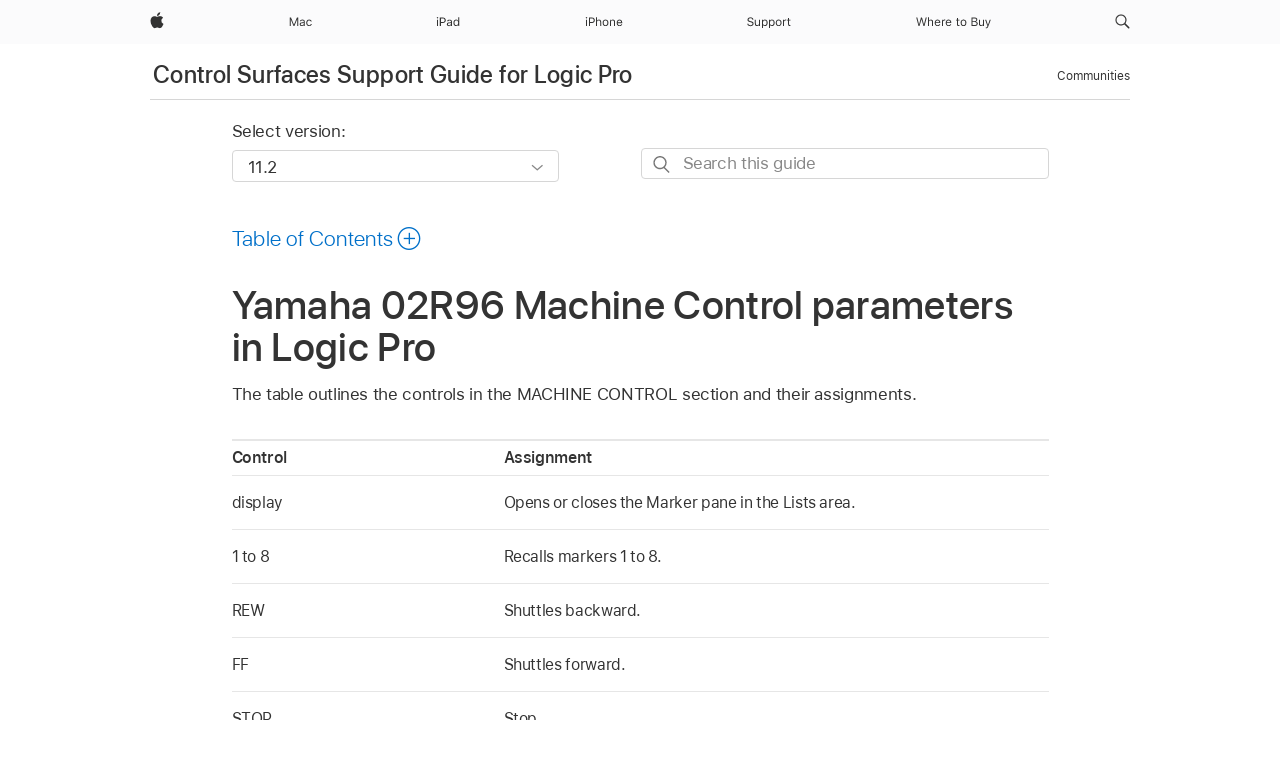

--- FILE ---
content_type: text/html;charset=utf-8
request_url: https://support.apple.com/en-bw/guide/logicpro-css/ctls747d39a8/mac
body_size: 29179
content:

    
<!DOCTYPE html>
<html lang="en" prefix="og: http://ogp.me/ns#" dir=ltr>

<head>
	<meta name="viewport" content="width=device-width, initial-scale=1" />
	<meta http-equiv="content-type" content="text/html; charset=UTF-8" />
	<title lang="en">Yamaha 02R96 Machine Control parameters in Logic Pro - Apple Support (BW)</title>
	<link rel="dns-prefetch" href="https://www.apple.com/" />
	<link rel="preconnect" href="https://www.apple.com/" crossorigin />
	<link rel="canonical" href="https://support.apple.com/en-bw/guide/logicpro-css/ctls747d39a8/mac" />
	<link rel="apple-touch-icon" href="/favicon.ico">
    <link rel="icon" type="image/png" href="/favicon.ico">
	
	
		<meta name="description" content="View a table of Yamaha 02R96 mixer controls in the MACHINE CONTROL section and their assignments when the device is connected to Logic Pro." />
		<meta property="og:url" content="https://support.apple.com/en-bw/guide/logicpro-css/ctls747d39a8/mac" />
		<meta property="og:title" content="Yamaha 02R96 Machine Control parameters in Logic Pro" />
		<meta property="og:description" content="View a table of Yamaha 02R96 mixer controls in the MACHINE CONTROL section and their assignments when the device is connected to Logic Pro." />
		<meta property="og:site_name" content="Apple Support" />
		<meta property="og:locale" content="en_BW" />
		<meta property="og:type" content="article" />
		<meta name="ac-gn-search-field[locale]" content="en_BW" />
	

	
	
	
	
		<link rel="alternate" hreflang="en-us" href="https://support.apple.com/guide/logicpro-css/ctls747d39a8/mac">
	
		<link rel="alternate" hreflang="en-mk" href="https://support.apple.com/en-mk/guide/logicpro-css/ctls747d39a8/mac">
	
		<link rel="alternate" hreflang="ar-kw" href="https://support.apple.com/ar-kw/guide/logicpro-css/ctls747d39a8/mac">
	
		<link rel="alternate" hreflang="en-mn" href="https://support.apple.com/en-mn/guide/logicpro-css/ctls747d39a8/mac">
	
		<link rel="alternate" hreflang="gu-in" href="https://support.apple.com/gu-in/guide/logicpro-css/ctls747d39a8/mac">
	
		<link rel="alternate" hreflang="en-il" href="https://support.apple.com/en-il/guide/logicpro-css/ctls747d39a8/mac">
	
		<link rel="alternate" hreflang="en-eg" href="https://support.apple.com/en-eg/guide/logicpro-css/ctls747d39a8/mac">
	
		<link rel="alternate" hreflang="en-mo" href="https://support.apple.com/en-mo/guide/logicpro-css/ctls747d39a8/mac">
	
		<link rel="alternate" hreflang="en-in" href="https://support.apple.com/en-in/guide/logicpro-css/ctls747d39a8/mac">
	
		<link rel="alternate" hreflang="en-uz" href="https://support.apple.com/en-uz/guide/logicpro-css/ctls747d39a8/mac">
	
		<link rel="alternate" hreflang="en-ae" href="https://support.apple.com/en-ae/guide/logicpro-css/ctls747d39a8/mac">
	
		<link rel="alternate" hreflang="fr-ne" href="https://support.apple.com/fr-ne/guide/logicpro-css/ctls747d39a8/mac">
	
		<link rel="alternate" hreflang="en-mt" href="https://support.apple.com/en-mt/guide/logicpro-css/ctls747d39a8/mac">
	
		<link rel="alternate" hreflang="ta-in" href="https://support.apple.com/ta-in/guide/logicpro-css/ctls747d39a8/mac">
	
		<link rel="alternate" hreflang="zh-cn" href="https://support.apple.com/zh-cn/guide/logicpro-css/ctls747d39a8/mac">
	
		<link rel="alternate" hreflang="en-al" href="https://support.apple.com/en-al/guide/logicpro-css/ctls747d39a8/mac">
	
		<link rel="alternate" hreflang="en-is" href="https://support.apple.com/en-is/guide/logicpro-css/ctls747d39a8/mac">
	
		<link rel="alternate" hreflang="en-mz" href="https://support.apple.com/en-mz/guide/logicpro-css/ctls747d39a8/mac">
	
		<link rel="alternate" hreflang="te-in" href="https://support.apple.com/te-in/guide/logicpro-css/ctls747d39a8/mac">
	
		<link rel="alternate" hreflang="en-am" href="https://support.apple.com/en-am/guide/logicpro-css/ctls747d39a8/mac">
	
		<link rel="alternate" hreflang="fr-ml" href="https://support.apple.com/fr-ml/guide/logicpro-css/ctls747d39a8/mac">
	
		<link rel="alternate" hreflang="fr-mu" href="https://support.apple.com/fr-mu/guide/logicpro-css/ctls747d39a8/mac">
	
		<link rel="alternate" hreflang="en-ng" href="https://support.apple.com/en-ng/guide/logicpro-css/ctls747d39a8/mac">
	
		<link rel="alternate" hreflang="en-az" href="https://support.apple.com/en-az/guide/logicpro-css/ctls747d39a8/mac">
	
		<link rel="alternate" hreflang="en-vn" href="https://support.apple.com/en-vn/guide/logicpro-css/ctls747d39a8/mac">
	
		<link rel="alternate" hreflang="ja-jp" href="https://support.apple.com/ja-jp/guide/logicpro-css/ctls747d39a8/mac">
	
		<link rel="alternate" hreflang="de-ch" href="https://support.apple.com/de-ch/guide/logicpro-css/ctls747d39a8/mac">
	
		<link rel="alternate" hreflang="or-in" href="https://support.apple.com/or-in/guide/logicpro-css/ctls747d39a8/mac">
	
		<link rel="alternate" hreflang="ml-in" href="https://support.apple.com/ml-in/guide/logicpro-css/ctls747d39a8/mac">
	
		<link rel="alternate" hreflang="ar-qa" href="https://support.apple.com/ar-qa/guide/logicpro-css/ctls747d39a8/mac">
	
		<link rel="alternate" hreflang="en-jo" href="https://support.apple.com/en-jo/guide/logicpro-css/ctls747d39a8/mac">
	
		<link rel="alternate" hreflang="en-bh" href="https://support.apple.com/en-bh/guide/logicpro-css/ctls747d39a8/mac">
	
		<link rel="alternate" hreflang="es-cl" href="https://support.apple.com/es-cl/guide/logicpro-css/ctls747d39a8/mac">
	
		<link rel="alternate" hreflang="fr-sn" href="https://support.apple.com/fr-sn/guide/logicpro-css/ctls747d39a8/mac">
	
		<link rel="alternate" hreflang="fr-ca" href="https://support.apple.com/fr-ca/guide/logicpro-css/ctls747d39a8/mac">
	
		<link rel="alternate" hreflang="es-co" href="https://support.apple.com/es-co/guide/logicpro-css/ctls747d39a8/mac">
	
		<link rel="alternate" hreflang="en-bn" href="https://support.apple.com/en-bn/guide/logicpro-css/ctls747d39a8/mac">
	
		<link rel="alternate" hreflang="en-sa" href="https://support.apple.com/en-sa/guide/logicpro-css/ctls747d39a8/mac">
	
		<link rel="alternate" hreflang="ar-eg" href="https://support.apple.com/ar-eg/guide/logicpro-css/ctls747d39a8/mac">
	
		<link rel="alternate" hreflang="fr-be" href="https://support.apple.com/fr-be/guide/logicpro-css/ctls747d39a8/mac">
	
		<link rel="alternate" hreflang="en-bw" href="https://support.apple.com/en-bw/guide/logicpro-css/ctls747d39a8/mac">
	
		<link rel="alternate" hreflang="en-by" href="https://support.apple.com/en-by/guide/logicpro-css/ctls747d39a8/mac">
	
		<link rel="alternate" hreflang="fr-fr" href="https://support.apple.com/fr-fr/guide/logicpro-css/ctls747d39a8/mac">
	
		<link rel="alternate" hreflang="en-ke" href="https://support.apple.com/en-ke/guide/logicpro-css/ctls747d39a8/mac">
	
		<link rel="alternate" hreflang="en-kg" href="https://support.apple.com/en-kg/guide/logicpro-css/ctls747d39a8/mac">
	
		<link rel="alternate" hreflang="en-om" href="https://support.apple.com/en-om/guide/logicpro-css/ctls747d39a8/mac">
	
		<link rel="alternate" hreflang="en-ca" href="https://support.apple.com/en-ca/guide/logicpro-css/ctls747d39a8/mac">
	
		<link rel="alternate" hreflang="en-ge" href="https://support.apple.com/en-ge/guide/logicpro-css/ctls747d39a8/mac">
	
		<link rel="alternate" hreflang="fr-tn" href="https://support.apple.com/fr-tn/guide/logicpro-css/ctls747d39a8/mac">
	
		<link rel="alternate" hreflang="ar-ae" href="https://support.apple.com/ar-ae/guide/logicpro-css/ctls747d39a8/mac">
	
		<link rel="alternate" hreflang="de-at" href="https://support.apple.com/de-at/guide/logicpro-css/ctls747d39a8/mac">
	
		<link rel="alternate" hreflang="en-kw" href="https://support.apple.com/en-kw/guide/logicpro-css/ctls747d39a8/mac">
	
		<link rel="alternate" hreflang="bn-in" href="https://support.apple.com/bn-in/guide/logicpro-css/ctls747d39a8/mac">
	
		<link rel="alternate" hreflang="en-kz" href="https://support.apple.com/en-kz/guide/logicpro-css/ctls747d39a8/mac">
	
		<link rel="alternate" hreflang="en-gu" href="https://support.apple.com/en-gu/guide/logicpro-css/ctls747d39a8/mac">
	
		<link rel="alternate" hreflang="en-gw" href="https://support.apple.com/en-gw/guide/logicpro-css/ctls747d39a8/mac">
	
		<link rel="alternate" hreflang="fr-cf" href="https://support.apple.com/fr-cf/guide/logicpro-css/ctls747d39a8/mac">
	
		<link rel="alternate" hreflang="pa-in" href="https://support.apple.com/pa-in/guide/logicpro-css/ctls747d39a8/mac">
	
		<link rel="alternate" hreflang="fr-ci" href="https://support.apple.com/fr-ci/guide/logicpro-css/ctls747d39a8/mac">
	
		<link rel="alternate" hreflang="fr-ch" href="https://support.apple.com/fr-ch/guide/logicpro-css/ctls747d39a8/mac">
	
		<link rel="alternate" hreflang="es-us" href="https://support.apple.com/es-us/guide/logicpro-css/ctls747d39a8/mac">
	
		<link rel="alternate" hreflang="kn-in" href="https://support.apple.com/kn-in/guide/logicpro-css/ctls747d39a8/mac">
	
		<link rel="alternate" hreflang="fr-gn" href="https://support.apple.com/fr-gn/guide/logicpro-css/ctls747d39a8/mac">
	
		<link rel="alternate" hreflang="fr-cm" href="https://support.apple.com/fr-cm/guide/logicpro-css/ctls747d39a8/mac">
	
		<link rel="alternate" hreflang="fr-gq" href="https://support.apple.com/fr-gq/guide/logicpro-css/ctls747d39a8/mac">
	
		<link rel="alternate" hreflang="en-lb" href="https://support.apple.com/en-lb/guide/logicpro-css/ctls747d39a8/mac">
	
		<link rel="alternate" hreflang="en-tj" href="https://support.apple.com/en-tj/guide/logicpro-css/ctls747d39a8/mac">
	
		<link rel="alternate" hreflang="en-tm" href="https://support.apple.com/en-tm/guide/logicpro-css/ctls747d39a8/mac">
	
		<link rel="alternate" hreflang="en-ph" href="https://support.apple.com/en-ph/guide/logicpro-css/ctls747d39a8/mac">
	
		<link rel="alternate" hreflang="ar-sa" href="https://support.apple.com/ar-sa/guide/logicpro-css/ctls747d39a8/mac">
	
		<link rel="alternate" hreflang="en-lk" href="https://support.apple.com/en-lk/guide/logicpro-css/ctls747d39a8/mac">
	
		<link rel="alternate" hreflang="ca-es" href="https://support.apple.com/ca-es/guide/logicpro-css/ctls747d39a8/mac">
	
		<link rel="alternate" hreflang="de-de" href="https://support.apple.com/de-de/guide/logicpro-css/ctls747d39a8/mac">
	
		<link rel="alternate" hreflang="fr-ma" href="https://support.apple.com/fr-ma/guide/logicpro-css/ctls747d39a8/mac">
	
		<link rel="alternate" hreflang="zh-hk" href="https://support.apple.com/zh-hk/guide/logicpro-css/ctls747d39a8/mac">
	
		<link rel="alternate" hreflang="ko-kr" href="https://support.apple.com/ko-kr/guide/logicpro-css/ctls747d39a8/mac">
	
		<link rel="alternate" hreflang="de-li" href="https://support.apple.com/de-li/guide/logicpro-css/ctls747d39a8/mac">
	
		<link rel="alternate" hreflang="ar-bh" href="https://support.apple.com/ar-bh/guide/logicpro-css/ctls747d39a8/mac">
	
		<link rel="alternate" hreflang="es-es" href="https://support.apple.com/es-es/guide/logicpro-css/ctls747d39a8/mac">
	
		<link rel="alternate" hreflang="ar-jo" href="https://support.apple.com/ar-jo/guide/logicpro-css/ctls747d39a8/mac">
	
		<link rel="alternate" hreflang="fr-mg" href="https://support.apple.com/fr-mg/guide/logicpro-css/ctls747d39a8/mac">
	
		<link rel="alternate" hreflang="es-mx" href="https://support.apple.com/es-mx/guide/logicpro-css/ctls747d39a8/mac">
	
		<link rel="alternate" hreflang="ur-in" href="https://support.apple.com/ur-in/guide/logicpro-css/ctls747d39a8/mac">
	
		<link rel="alternate" hreflang="ar-om" href="https://support.apple.com/ar-om/guide/logicpro-css/ctls747d39a8/mac">
	
		<link rel="alternate" hreflang="en-qa" href="https://support.apple.com/en-qa/guide/logicpro-css/ctls747d39a8/mac">
	
		<link rel="alternate" hreflang="mr-in" href="https://support.apple.com/mr-in/guide/logicpro-css/ctls747d39a8/mac">
	
		<link rel="alternate" hreflang="en-md" href="https://support.apple.com/en-md/guide/logicpro-css/ctls747d39a8/mac">
	
		<link rel="alternate" hreflang="de-lu" href="https://support.apple.com/de-lu/guide/logicpro-css/ctls747d39a8/mac">
	
		<link rel="alternate" hreflang="fr-lu" href="https://support.apple.com/fr-lu/guide/logicpro-css/ctls747d39a8/mac">
	
		<link rel="alternate" hreflang="en-me" href="https://support.apple.com/en-me/guide/logicpro-css/ctls747d39a8/mac">
	

		<link rel="preload" as="style" href="/clientside/build/apd-sasskit.built.css" onload="this.onload=null;this.rel='stylesheet'">
		<noscript>
			<link rel="stylesheet" href="/clientside/build/apd-sasskit.built.css" type="text/css" />
		</noscript>

		
			<link rel="preload" as="style" href="/clientside/build/app-apd.css" onload="this.onload=null;this.rel='stylesheet'">
			<noscript>
				<link rel="stylesheet" href="/clientside/build/app-apd.css" type="text/css" />
			</noscript>
    	

	
    <link rel="preload" as="style"
        href="//www.apple.com/wss/fonts?families=SF+Pro,v1:200,300,400,500,600|SF+Pro+Icons,v1"
        onload="this.onload=null;this.rel='stylesheet'">
    <noscript>
        <link rel="stylesheet" href="//www.apple.com/wss/fonts?families=SF+Pro,v1:200,300,400,500,600|SF+Pro+Icons,v1" type="text/css" />
    </noscript>


	<script>
 
    var _applemd = {
        page: {
            
            site_section: "kb",
            
            content_type: "bk",
            info_type: "",
            topics: "",
            in_house: "",
            locale: "en-bw",
            
                content_template: "topic",
            
            friendly_content: {
                title: `Control Surfaces Support Guide for Logic Pro`,
                publish_date: "05282025",
                
                    topic_id:   "CTLS747D39A8",
                    article_id        :   "BK_3F2193EA98FD869B9C7E00AA89294A61_CTLS747D39A8",
                    product_version   :   "logicpro-css, 11.2",
                    os_version        :   "11.2, 14.4",
                    article_version   :   "1"
                
            },
            
            
        },
        
            product: "logicpro-css"
        
    };
    const isMobilePlayer = /iPhone|iPod|Android/i.test(navigator.userAgent);
    

</script>

	
	<script>
		var data = {	
			showHelpFulfeedBack: true,
			id: "BK_3F2193EA98FD869B9C7E00AA89294A61_CTLS747D39A8",
			locale: "en_US",
			podCookie: "bw~en",
			source : "",
			isSecureEnv: false,
			dtmPageSource: "topic",
			domain: "support.apple.com",
			isNeighborJsEnabled: true,
            dtmPageName: "acs.pageload"
		}
		window.appState = JSON.stringify(data);
	</script>
	 
		<script src="/clientside/build/nn.js" type="text/javascript" charset="utf-8"></script>
<script>
    
     var neighborInitData = {
        appDataSchemaVersion: '1.0.0',
        webVitalDataThrottlingPercentage: 100,
        reportThrottledWebVitalDataTypes: ['system:dom-content-loaded', 'system:load', 'system:unfocus', 'system:focus', 'system:unload', 'system:page-hide', 'system:visibility-change-visible', 'system:visibility-change-hidden', 'system:event', 'app:load', 'app:unload', 'app:event'],
        trackMarcomSearch: true,
        trackSurvey: true,
        
        endpoint: 'https://supportmetrics.apple.com/content/services/stats'
    }
</script>

	



</head>


	<body dir="ltr" data-istaskopen="false" lang="en" class="ac-gn-current-support no-js AppleTopic apd-topic" data-designversion="2" itemscope
		itemtype="https://schema.org/TechArticle">

    
	
		





		 <meta name="globalnav-store-key" content="S2A49YFKJF2JAT22K" />
<meta name="globalnav-search-field[name]" content="q" />
<meta name="globalnav-search-field[action]" content="https://support.apple.com/kb/index" />
<meta name="globalnav-search-field[src]" content="globalnav_support" />
<meta name="globalnav-search-field[type]" content="organic" />
<meta name="globalnav-search-field[page]" content="search" />
<meta name="globalnav-search-field[locale]" content="en_BW" />
<meta name="globalnav-search-field[placeholder]" content="Search Support" />
<link
  rel="stylesheet"
  type="text/css"
  href="https://www.apple.com/api-www/global-elements/global-header/v1/assets/globalheader.css"
/>
<div id="globalheader" class="globalnav-scrim globalheader-light"><aside id="globalmessage-segment" lang="en-BW" dir="ltr" class="globalmessage-segment"><ul data-strings="{}" class="globalmessage-segment-content"></ul></aside><nav id="globalnav" lang="en-BW" dir="ltr" aria-label="Global" data-analytics-element-engagement-start="globalnav:onFlyoutOpen" data-analytics-element-engagement-end="globalnav:onFlyoutClose" data-analytics-activitymap-region-id="global nav" data-analytics-region="global nav" class="globalnav no-js   "><div class="globalnav-content"><div class="globalnav-item globalnav-menuback"><button aria-label="Main menu" class="globalnav-menuback-button"><span class="globalnav-chevron-icon"><svg height="48" viewBox="0 0 9 48" width="9" xmlns="http://www.w3.org/2000/svg"><path d="m1.5618 24.0621 6.5581-6.4238c.2368-.2319.2407-.6118.0088-.8486-.2324-.2373-.6123-.2407-.8486-.0088l-7 6.8569c-.1157.1138-.1807.2695-.1802.4316.001.1621.0674.3174.1846.4297l7 6.7241c.1162.1118.2661.1675.4155.1675.1577 0 .3149-.062.4326-.1846.2295-.2388.2222-.6187-.0171-.8481z"></path></svg></span></button></div><ul id="globalnav-list" class="globalnav-list"><li data-analytics-element-engagement="globalnav hover - apple" class="
				globalnav-item
				globalnav-item-apple
				
				
			"><a href="https://www.apple.com/bw/" data-globalnav-item-name="apple" data-analytics-title="apple home" aria-label="Apple" class="globalnav-link globalnav-link-apple"><span class="globalnav-image-regular globalnav-link-image"><svg height="44" viewBox="0 0 14 44" width="14" xmlns="http://www.w3.org/2000/svg"><path d="m13.0729 17.6825a3.61 3.61 0 0 0 -1.7248 3.0365 3.5132 3.5132 0 0 0 2.1379 3.2223 8.394 8.394 0 0 1 -1.0948 2.2618c-.6816.9812-1.3943 1.9623-2.4787 1.9623s-1.3633-.63-2.613-.63c-1.2187 0-1.6525.6507-2.644.6507s-1.6834-.9089-2.4787-2.0243a9.7842 9.7842 0 0 1 -1.6628-5.2776c0-3.0984 2.014-4.7405 3.9969-4.7405 1.0535 0 1.9314.6919 2.5924.6919.63 0 1.6112-.7333 2.8092-.7333a3.7579 3.7579 0 0 1 3.1604 1.5802zm-3.7284-2.8918a3.5615 3.5615 0 0 0 .8469-2.22 1.5353 1.5353 0 0 0 -.031-.32 3.5686 3.5686 0 0 0 -2.3445 1.2084 3.4629 3.4629 0 0 0 -.8779 2.1585 1.419 1.419 0 0 0 .031.2892 1.19 1.19 0 0 0 .2169.0207 3.0935 3.0935 0 0 0 2.1586-1.1368z"></path></svg></span><span class="globalnav-image-compact globalnav-link-image"><svg height="48" viewBox="0 0 17 48" width="17" xmlns="http://www.w3.org/2000/svg"><path d="m15.5752 19.0792a4.2055 4.2055 0 0 0 -2.01 3.5376 4.0931 4.0931 0 0 0 2.4908 3.7542 9.7779 9.7779 0 0 1 -1.2755 2.6351c-.7941 1.1431-1.6244 2.2862-2.8878 2.2862s-1.5883-.734-3.0443-.734c-1.42 0-1.9252.7581-3.08.7581s-1.9611-1.0589-2.8876-2.3584a11.3987 11.3987 0 0 1 -1.9373-6.1487c0-3.61 2.3464-5.523 4.6566-5.523 1.2274 0 2.25.8062 3.02.8062.734 0 1.8771-.8543 3.2729-.8543a4.3778 4.3778 0 0 1 3.6822 1.841zm-6.8586-2.0456a1.3865 1.3865 0 0 1 -.2527-.024 1.6557 1.6557 0 0 1 -.0361-.337 4.0341 4.0341 0 0 1 1.0228-2.5148 4.1571 4.1571 0 0 1 2.7314-1.4078 1.7815 1.7815 0 0 1 .0361.373 4.1487 4.1487 0 0 1 -.9867 2.587 3.6039 3.6039 0 0 1 -2.5148 1.3236z"></path></svg></span><span class="globalnav-link-text">Apple</span></a></li><li data-topnav-flyout-item="menu" data-topnav-flyout-label="Menu" role="none" class="globalnav-item globalnav-menu"><div data-topnav-flyout="menu" class="globalnav-flyout"><div class="globalnav-menu-list"><div data-analytics-element-engagement="globalnav hover - mac" class="
				globalnav-item
				globalnav-item-mac
				globalnav-item-menu
				
			"><ul role="none" class="globalnav-submenu-trigger-group"><li class="globalnav-submenu-trigger-item"><a href="https://www.apple.com/bw/mac/" data-globalnav-item-name="mac" data-topnav-flyout-trigger-compact="true" data-analytics-title="mac" data-analytics-element-engagement="hover - mac" aria-label="Mac" class="globalnav-link globalnav-submenu-trigger-link globalnav-link-mac"><span class="globalnav-link-text-container"><span class="globalnav-image-regular globalnav-link-image"><svg height="44" viewBox="0 0 23 44" width="23" xmlns="http://www.w3.org/2000/svg"><path d="m8.1558 25.9987v-6.457h-.0703l-2.666 6.457h-.8907l-2.666-6.457h-.0703v6.457h-.9844v-8.4551h1.2246l2.8945 7.0547h.0938l2.8945-7.0547h1.2246v8.4551zm2.5166-1.7696c0-1.1309.832-1.7812 2.3027-1.8691l1.8223-.1113v-.5742c0-.7793-.4863-1.207-1.4297-1.207-.7559 0-1.2832.2871-1.4238.7852h-1.0195c.1348-1.0137 1.1309-1.6816 2.4785-1.6816 1.541 0 2.4023.791 2.4023 2.1035v4.3242h-.9609v-.9318h-.0938c-.4102.6738-1.1016 1.043-1.9453 1.043-1.2246 0-2.1328-.7266-2.1328-1.8809zm4.125-.5859v-.5801l-1.6992.1113c-.9609.0645-1.3828.3984-1.3828 1.0312 0 .6445.5449 1.0195 1.2773 1.0195 1.0371.0001 1.8047-.6796 1.8047-1.5819zm6.958-2.0273c-.1641-.627-.7207-1.1367-1.6289-1.1367-1.1367 0-1.8516.9082-1.8516 2.3379 0 1.459.7266 2.3848 1.8516 2.3848.8496 0 1.4414-.3926 1.6289-1.1074h1.0195c-.1816 1.1602-1.125 2.0156-2.6426 2.0156-1.7695 0-2.9004-1.2832-2.9004-3.293 0-1.9688 1.125-3.2461 2.8945-3.2461 1.5352 0 2.4727.9199 2.6484 2.0449z"></path></svg></span><span class="globalnav-link-text">Mac</span></span></a></li></ul></div><div data-analytics-element-engagement="globalnav hover - ipad" class="
				globalnav-item
				globalnav-item-ipad
				globalnav-item-menu
				
			"><ul role="none" class="globalnav-submenu-trigger-group"><li class="globalnav-submenu-trigger-item"><a href="https://www.apple.com/bw/ipad/" data-globalnav-item-name="ipad" data-topnav-flyout-trigger-compact="true" data-analytics-title="ipad" data-analytics-element-engagement="hover - ipad" aria-label="iPad" class="globalnav-link globalnav-submenu-trigger-link globalnav-link-ipad"><span class="globalnav-link-text-container"><span class="globalnav-image-regular globalnav-link-image"><svg height="44" viewBox="0 0 24 44" width="24" xmlns="http://www.w3.org/2000/svg"><path d="m14.9575 23.7002c0 .902-.768 1.582-1.805 1.582-.732 0-1.277-.375-1.277-1.02 0-.632.422-.966 1.383-1.031l1.699-.111zm-1.395-4.072c-1.347 0-2.343.668-2.478 1.681h1.019c.141-.498.668-.785 1.424-.785.944 0 1.43.428 1.43 1.207v.574l-1.822.112c-1.471.088-2.303.738-2.303 1.869 0 1.154.908 1.881 2.133 1.881.844 0 1.535-.369 1.945-1.043h.094v.931h.961v-4.324c0-1.312-.862-2.103-2.403-2.103zm6.769 5.575c-1.155 0-1.846-.885-1.846-2.361 0-1.471.697-2.362 1.846-2.362 1.142 0 1.857.914 1.857 2.362 0 1.459-.709 2.361-1.857 2.361zm1.834-8.027v3.503h-.088c-.358-.691-1.102-1.107-1.981-1.107-1.605 0-2.654 1.289-2.654 3.27 0 1.986 1.037 3.269 2.654 3.269.873 0 1.623-.416 2.022-1.119h.093v1.008h.961v-8.824zm-15.394 4.869h-1.863v-3.563h1.863c1.225 0 1.899.639 1.899 1.799 0 1.119-.697 1.764-1.899 1.764zm.276-4.5h-3.194v8.455h1.055v-3.018h2.127c1.588 0 2.719-1.119 2.719-2.701 0-1.611-1.108-2.736-2.707-2.736zm-6.064 8.454h1.008v-6.316h-1.008zm-.199-8.237c0-.387.316-.704.703-.704s.703.317.703.704c0 .386-.316.703-.703.703s-.703-.317-.703-.703z"></path></svg></span><span class="globalnav-link-text">iPad</span></span></a></li></ul></div><div data-analytics-element-engagement="globalnav hover - iphone" class="
				globalnav-item
				globalnav-item-iphone
				globalnav-item-menu
				
			"><ul role="none" class="globalnav-submenu-trigger-group"><li class="globalnav-submenu-trigger-item"><a href="https://www.apple.com/bw/iphone/" data-globalnav-item-name="iphone" data-topnav-flyout-trigger-compact="true" data-analytics-title="iphone" data-analytics-element-engagement="hover - iphone" aria-label="iPhone" class="globalnav-link globalnav-submenu-trigger-link globalnav-link-iphone"><span class="globalnav-link-text-container"><span class="globalnav-image-regular globalnav-link-image"><svg height="44" viewBox="0 0 38 44" width="38" xmlns="http://www.w3.org/2000/svg"><path d="m32.7129 22.3203h3.48c-.023-1.119-.691-1.857-1.693-1.857-1.008 0-1.711.738-1.787 1.857zm4.459 2.045c-.293 1.078-1.277 1.746-2.66 1.746-1.752 0-2.848-1.266-2.848-3.264 0-1.986 1.113-3.275 2.848-3.275 1.705 0 2.742 1.213 2.742 3.176v.386h-4.541v.047c.053 1.248.75 2.039 1.822 2.039.815 0 1.366-.298 1.629-.855zm-12.282-4.682h.961v.996h.094c.316-.697.932-1.107 1.898-1.107 1.418 0 2.209.838 2.209 2.338v4.09h-1.007v-3.844c0-1.137-.481-1.676-1.489-1.676s-1.658.674-1.658 1.781v3.739h-1.008zm-2.499 3.158c0-1.5-.674-2.361-1.869-2.361-1.196 0-1.87.861-1.87 2.361 0 1.495.674 2.362 1.87 2.362 1.195 0 1.869-.867 1.869-2.362zm-4.782 0c0-2.033 1.114-3.269 2.913-3.269 1.798 0 2.912 1.236 2.912 3.269 0 2.028-1.114 3.27-2.912 3.27-1.799 0-2.913-1.242-2.913-3.27zm-6.636-5.666h1.008v3.504h.093c.317-.697.979-1.107 1.946-1.107 1.336 0 2.179.855 2.179 2.338v4.09h-1.007v-3.844c0-1.119-.504-1.676-1.459-1.676-1.131 0-1.752.715-1.752 1.781v3.739h-1.008zm-6.015 4.87h1.863c1.202 0 1.899-.645 1.899-1.764 0-1.16-.674-1.799-1.899-1.799h-1.863zm2.139-4.5c1.599 0 2.707 1.125 2.707 2.736 0 1.582-1.131 2.701-2.719 2.701h-2.127v3.018h-1.055v-8.455zm-6.114 8.454h1.008v-6.316h-1.008zm-.2-8.238c0-.386.317-.703.703-.703.387 0 .704.317.704.703 0 .387-.317.704-.704.704-.386 0-.703-.317-.703-.704z"></path></svg></span><span class="globalnav-link-text">iPhone</span></span></a></li></ul></div><div data-analytics-element-engagement="globalnav hover - support" class="
				globalnav-item
				globalnav-item-support
				globalnav-item-menu
				
			"><ul role="none" class="globalnav-submenu-trigger-group"><li class="globalnav-submenu-trigger-item"><a href="https://support.apple.com/en-bw/?cid=gn-ols-home-hp-tab" data-globalnav-item-name="support" data-topnav-flyout-trigger-compact="true" data-analytics-title="support" data-analytics-element-engagement="hover - support" data-analytics-exit-link="true" aria-label="Support" class="globalnav-link globalnav-submenu-trigger-link globalnav-link-support"><span class="globalnav-link-text-container"><span class="globalnav-image-regular globalnav-link-image"><svg height="44" viewBox="0 0 44 44" width="44" xmlns="http://www.w3.org/2000/svg"><path d="m42.1206 18.0337v1.635h1.406v.844h-1.406v3.574c0 .744.281 1.06.937 1.06.182 0 .282-.006.469-.023v.849c-.199.036-.392.059-.592.059-1.3 0-1.822-.48-1.822-1.687v-3.832h-1.019v-.844h1.019v-1.635zm-6.131 1.635h.961v.937h.093c.188-.615.914-1.049 1.752-1.049.164 0 .375.012.504.03v1.008c-.082-.024-.445-.059-.644-.059-.961 0-1.659.644-1.659 1.535v3.914h-1.007zm-2.463 3.158c0-1.5-.674-2.361-1.869-2.361s-1.869.861-1.869 2.361c0 1.494.674 2.361 1.869 2.361s1.869-.867 1.869-2.361zm-4.781 0c0-2.033 1.113-3.27 2.912-3.27s2.912 1.237 2.912 3.27c0 2.027-1.113 3.27-2.912 3.27s-2.912-1.243-2.912-3.27zm-2.108 0c0-1.477-.692-2.361-1.846-2.361-1.143 0-1.863.908-1.863 2.361 0 1.447.72 2.361 1.857 2.361 1.16 0 1.852-.884 1.852-2.361zm1.043 0c0 1.975-1.049 3.27-2.655 3.27-.902 0-1.629-.393-1.974-1.061h-.094v3.059h-1.008v-8.426h.961v1.054h.094c.404-.726 1.16-1.166 2.021-1.166 1.612 0 2.655 1.284 2.655 3.27zm-8.048 0c0-1.477-.691-2.361-1.845-2.361-1.143 0-1.864.908-1.864 2.361 0 1.447.721 2.361 1.858 2.361 1.16 0 1.851-.884 1.851-2.361zm1.043 0c0 1.975-1.049 3.27-2.654 3.27-.902 0-1.629-.393-1.975-1.061h-.093v3.059h-1.008v-8.426h.961v1.054h.093c.405-.726 1.161-1.166 2.022-1.166 1.611 0 2.654 1.284 2.654 3.27zm-7.645 3.158h-.961v-.99h-.094c-.316.703-.99 1.102-1.957 1.102-1.418 0-2.156-.844-2.156-2.338v-4.09h1.008v3.844c0 1.136.422 1.664 1.43 1.664 1.113 0 1.722-.663 1.722-1.77v-3.738h1.008zm-11.69-2.209c.129.885.972 1.447 2.174 1.447 1.136 0 1.974-.615 1.974-1.453 0-.72-.527-1.177-1.693-1.47l-1.084-.282c-1.529-.386-2.192-1.078-2.192-2.279 0-1.435 1.202-2.408 2.989-2.408 1.634 0 2.853.973 2.941 2.338h-1.06c-.147-.867-.862-1.383-1.916-1.383-1.125 0-1.87.562-1.87 1.418 0 .662.463 1.043 1.629 1.342l.885.234c1.752.44 2.455 1.119 2.455 2.361 0 1.553-1.224 2.543-3.158 2.543-1.793 0-3.029-.949-3.141-2.408z"></path></svg></span><span class="globalnav-link-text">Support</span></span></a></li></ul></div><div data-analytics-element-engagement="globalnav hover - where-to-buy" class="
				globalnav-item
				globalnav-item-where-to-buy
				globalnav-item-menu
				
			"><ul role="none" class="globalnav-submenu-trigger-group"><li class="globalnav-submenu-trigger-item"><a href="https://www.apple.com/bw/buy/" data-globalnav-item-name="where-to-buy" data-topnav-flyout-trigger-compact="true" data-analytics-title="where to buy" data-analytics-element-engagement="hover - where to buy" aria-label="Where to Buy" class="globalnav-link globalnav-submenu-trigger-link globalnav-link-where-to-buy"><span class="globalnav-link-text-container"><span class="globalnav-image-regular globalnav-link-image"><svg height="44" viewBox="0 0 75 44" width="75" xmlns="http://www.w3.org/2000/svg"><path d="m69.7295 28.2349v-.861c.123.023.281.029.422.029.58 0 .896-.275 1.16-1.037l.117-.375-2.338-6.322h1.09l1.735 5.197h.093l1.729-5.197h1.072l-2.467 6.703c-.539 1.465-1.043 1.898-2.162 1.898-.135 0-.31-.012-.451-.035zm-1.646-2.25h-.96v-.99h-.094c-.317.703-.99 1.101-1.957 1.101-1.418 0-2.156-.843-2.156-2.338v-4.089h1.007v3.843c0 1.137.422 1.664 1.43 1.664 1.113 0 1.723-.662 1.723-1.769v-3.738h1.007zm-9.378-.932c1.272 0 1.94-.515 1.94-1.494 0-.978-.692-1.476-2.04-1.476h-1.986v2.97zm-2.086-3.879h1.688c1.277 0 1.927-.457 1.927-1.353 0-.861-.609-1.359-1.658-1.359h-1.957zm-1.055 4.811v-8.455h3.235c1.553 0 2.502.814 2.502 2.109 0 .879-.645 1.676-1.459 1.823v.093c1.154.147 1.887.938 1.887 2.057 0 1.488-1.067 2.373-2.866 2.373zm-6.195-3.158c0-1.5-.674-2.362-1.869-2.362-1.196 0-1.87.862-1.87 2.362 0 1.494.674 2.361 1.87 2.361 1.195 0 1.869-.867 1.869-2.361zm-4.782 0c0-2.033 1.114-3.27 2.913-3.27 1.798 0 2.912 1.237 2.912 3.27 0 2.027-1.114 3.269-2.912 3.269-1.799 0-2.913-1.242-2.913-3.269zm-2.615-4.793v1.635h1.406v.843h-1.406v3.575c0 .744.281 1.06.937 1.06.182 0 .281-.006.469-.023v.849c-.199.035-.393.059-.592.059-1.301 0-1.822-.481-1.822-1.688v-3.832h-1.02v-.843h1.02v-1.635zm-11.219 4.271h3.481c-.024-1.119-.692-1.857-1.693-1.857-1.008 0-1.711.738-1.788 1.857zm4.459 2.045c-.293 1.078-1.277 1.746-2.66 1.746-1.752 0-2.847-1.265-2.847-3.263 0-1.987 1.113-3.276 2.847-3.276 1.705 0 2.742 1.213 2.742 3.176v.387h-4.541v.047c.053 1.248.75 2.039 1.823 2.039.814 0 1.365-.299 1.629-.856zm-9.337-4.681h.961v.937h.094c.188-.615.914-1.049 1.752-1.049.164 0 .375.012.504.03v1.007c-.082-.023-.445-.058-.645-.058-.96 0-1.658.644-1.658 1.535v3.914h-1.008zm-6.122 2.636h3.481c-.024-1.119-.692-1.857-1.693-1.857-1.008 0-1.711.738-1.788 1.857zm4.459 2.045c-.293 1.078-1.277 1.746-2.66 1.746-1.752 0-2.847-1.265-2.847-3.263 0-1.987 1.113-3.276 2.847-3.276 1.705 0 2.742 1.213 2.742 3.176v.387h-4.541v.047c.053 1.248.75 2.039 1.823 2.039.814 0 1.365-.299 1.629-.856zm-12.332-7.189h1.008v3.504h.093c.317-.698.979-1.108 1.946-1.108 1.336 0 2.179.856 2.179 2.338v4.09h-1.007v-3.844c0-1.119-.504-1.676-1.459-1.676-1.131 0-1.752.715-1.752 1.782v3.738h-1.008zm-8.361 8.824h-.996l-2.303-8.455h1.102l1.681 6.873h.071l1.892-6.873h1.067l1.892 6.873h.071l1.681-6.873h1.102l-2.303 8.455h-.996l-1.945-6.674h-.071z"></path></svg></span><span class="globalnav-link-text">Where to Buy</span></span></a></li></ul></div></div></div></li><li data-topnav-flyout-label="Search apple.com" data-analytics-title="open - search field" class="globalnav-item globalnav-search"><a role="button" id="globalnav-menubutton-link-search" href="https://support.apple.com/kb/index?page=search&locale=en_BW" data-topnav-flyout-trigger-regular="true" data-topnav-flyout-trigger-compact="true" aria-label="Search apple.com" data-analytics-title="open - search field" class="globalnav-link globalnav-link-search"><span class="globalnav-image-regular"><svg xmlns="http://www.w3.org/2000/svg" width="15px" height="44px" viewBox="0 0 15 44">
<path d="M14.298,27.202l-3.87-3.87c0.701-0.929,1.122-2.081,1.122-3.332c0-3.06-2.489-5.55-5.55-5.55c-3.06,0-5.55,2.49-5.55,5.55 c0,3.061,2.49,5.55,5.55,5.55c1.251,0,2.403-0.421,3.332-1.122l3.87,3.87c0.151,0.151,0.35,0.228,0.548,0.228 s0.396-0.076,0.548-0.228C14.601,27.995,14.601,27.505,14.298,27.202z M1.55,20c0-2.454,1.997-4.45,4.45-4.45 c2.454,0,4.45,1.997,4.45,4.45S8.454,24.45,6,24.45C3.546,24.45,1.55,22.454,1.55,20z"></path>
</svg>
</span><span class="globalnav-image-compact"><svg height="48" viewBox="0 0 17 48" width="17" xmlns="http://www.w3.org/2000/svg"><path d="m16.2294 29.9556-4.1755-4.0821a6.4711 6.4711 0 1 0 -1.2839 1.2625l4.2005 4.1066a.9.9 0 1 0 1.2588-1.287zm-14.5294-8.0017a5.2455 5.2455 0 1 1 5.2455 5.2527 5.2549 5.2549 0 0 1 -5.2455-5.2527z"></path></svg></span></a><div id="globalnav-submenu-search" aria-labelledby="globalnav-menubutton-link-search" class="globalnav-flyout globalnav-submenu"><div class="globalnav-flyout-scroll-container"><div class="globalnav-flyout-content globalnav-submenu-content"><form action="https://support.apple.com/kb/index" method="get" class="globalnav-searchfield"><div class="globalnav-searchfield-wrapper"><input placeholder="Search apple.com" aria-label="Search apple.com" autocorrect="off" autocapitalize="off" autocomplete="off" spellcheck="false" class="globalnav-searchfield-input" name="q"><input id="globalnav-searchfield-src" type="hidden" name="src" value><input type="hidden" name="type" value><input type="hidden" name="page" value><input type="hidden" name="locale" value><button aria-label="Clear search" tabindex="-1" type="button" class="globalnav-searchfield-reset"><span class="globalnav-image-regular"><svg height="14" viewBox="0 0 14 14" width="14" xmlns="http://www.w3.org/2000/svg"><path d="m7 .0339a6.9661 6.9661 0 1 0 6.9661 6.9661 6.9661 6.9661 0 0 0 -6.9661-6.9661zm2.798 8.9867a.55.55 0 0 1 -.778.7774l-2.02-2.02-2.02 2.02a.55.55 0 0 1 -.7784-.7774l2.0206-2.0206-2.0204-2.02a.55.55 0 0 1 .7782-.7778l2.02 2.02 2.02-2.02a.55.55 0 0 1 .778.7778l-2.0203 2.02z"></path></svg></span><span class="globalnav-image-compact"><svg height="16" viewBox="0 0 16 16" width="16" xmlns="http://www.w3.org/2000/svg"><path d="m0 8a8.0474 8.0474 0 0 1 7.9922-8 8.0609 8.0609 0 0 1 8.0078 8 8.0541 8.0541 0 0 1 -8 8 8.0541 8.0541 0 0 1 -8-8zm5.6549 3.2863 2.3373-2.353 2.3451 2.353a.6935.6935 0 0 0 .4627.1961.6662.6662 0 0 0 .6667-.6667.6777.6777 0 0 0 -.1961-.4706l-2.3451-2.3373 2.3529-2.3607a.5943.5943 0 0 0 .1961-.4549.66.66 0 0 0 -.6667-.6589.6142.6142 0 0 0 -.447.1961l-2.3686 2.3606-2.353-2.3527a.6152.6152 0 0 0 -.447-.1883.6529.6529 0 0 0 -.6667.651.6264.6264 0 0 0 .1961.4549l2.3451 2.3529-2.3451 2.353a.61.61 0 0 0 -.1961.4549.6661.6661 0 0 0 .6667.6667.6589.6589 0 0 0 .4627-.1961z" ></path></svg></span></button><button aria-label="Submit search" tabindex="-1" aria-hidden="true" type="submit" class="globalnav-searchfield-submit"><span class="globalnav-image-regular"><svg height="32" viewBox="0 0 30 32" width="30" xmlns="http://www.w3.org/2000/svg"><path d="m23.3291 23.3066-4.35-4.35c-.0105-.0105-.0247-.0136-.0355-.0235a6.8714 6.8714 0 1 0 -1.5736 1.4969c.0214.0256.03.0575.0542.0815l4.35 4.35a1.1 1.1 0 1 0 1.5557-1.5547zm-15.4507-8.582a5.6031 5.6031 0 1 1 5.603 5.61 5.613 5.613 0 0 1 -5.603-5.61z"></path></svg></span><span class="globalnav-image-compact"><svg width="38" height="40" viewBox="0 0 38 40" xmlns="http://www.w3.org/2000/svg"><path d="m28.6724 27.8633-5.07-5.07c-.0095-.0095-.0224-.0122-.032-.0213a7.9967 7.9967 0 1 0 -1.8711 1.7625c.0254.03.0357.0681.0642.0967l5.07 5.07a1.3 1.3 0 0 0 1.8389-1.8379zm-18.0035-10.0033a6.5447 6.5447 0 1 1 6.545 6.5449 6.5518 6.5518 0 0 1 -6.545-6.5449z"></path></svg></span></button></div><div role="status" aria-live="polite" data-topnav-searchresults-label="total results" class="globalnav-searchresults-count"></div></form><div class="globalnav-searchresults"></div></div></div></div></li></ul><div class="globalnav-menutrigger"><button id="globalnav-menutrigger-button" aria-controls="globalnav-list" aria-label="Menu" data-topnav-menu-label-open="Menu" data-topnav-menu-label-close="Close" data-topnav-flyout-trigger-compact="menu" class="globalnav-menutrigger-button"><svg width="18" height="18" viewBox="0 0 18 18"><polyline id="globalnav-menutrigger-bread-bottom" fill="none" stroke="currentColor" stroke-width="1.2" stroke-linecap="round" stroke-linejoin="round" points="2 12, 16 12" class="globalnav-menutrigger-bread globalnav-menutrigger-bread-bottom"><animate id="globalnav-anim-menutrigger-bread-bottom-open" attributeName="points" keyTimes="0;0.5;1" dur="0.24s" begin="indefinite" fill="freeze" calcMode="spline" keySplines="0.42, 0, 1, 1;0, 0, 0.58, 1" values=" 2 12, 16 12; 2 9, 16 9; 3.5 15, 15 3.5"></animate><animate id="globalnav-anim-menutrigger-bread-bottom-close" attributeName="points" keyTimes="0;0.5;1" dur="0.24s" begin="indefinite" fill="freeze" calcMode="spline" keySplines="0.42, 0, 1, 1;0, 0, 0.58, 1" values=" 3.5 15, 15 3.5; 2 9, 16 9; 2 12, 16 12"></animate></polyline><polyline id="globalnav-menutrigger-bread-top" fill="none" stroke="currentColor" stroke-width="1.2" stroke-linecap="round" stroke-linejoin="round" points="2 5, 16 5" class="globalnav-menutrigger-bread globalnav-menutrigger-bread-top"><animate id="globalnav-anim-menutrigger-bread-top-open" attributeName="points" keyTimes="0;0.5;1" dur="0.24s" begin="indefinite" fill="freeze" calcMode="spline" keySplines="0.42, 0, 1, 1;0, 0, 0.58, 1" values=" 2 5, 16 5; 2 9, 16 9; 3.5 3.5, 15 15"></animate><animate id="globalnav-anim-menutrigger-bread-top-close" attributeName="points" keyTimes="0;0.5;1" dur="0.24s" begin="indefinite" fill="freeze" calcMode="spline" keySplines="0.42, 0, 1, 1;0, 0, 0.58, 1" values=" 3.5 3.5, 15 15; 2 9, 16 9; 2 5, 16 5"></animate></polyline></svg></button></div></div></nav><div id="globalnav-curtain" class="globalnav-curtain"></div><div id="globalnav-placeholder" class="globalnav-placeholder"></div></div><script id="__ACGH_DATA__" type="application/json">{"props":{"globalNavData":{"locale":"en_BW","ariaLabel":"Global","analyticsAttributes":[{"name":"data-analytics-activitymap-region-id","value":"global nav"},{"name":"data-analytics-region","value":"global nav"}],"links":[{"id":"bc4e15c4491172e33b2117fc13cfb8d06b2e31c1e44fcce58d59541930b70f55","name":"apple","text":"Apple","url":"/bw/","ariaLabel":"Apple","submenuAriaLabel":"Apple menu","images":[{"name":"regular","assetInline":"<svg height=\"44\" viewBox=\"0 0 14 44\" width=\"14\" xmlns=\"http://www.w3.org/2000/svg\"><path d=\"m13.0729 17.6825a3.61 3.61 0 0 0 -1.7248 3.0365 3.5132 3.5132 0 0 0 2.1379 3.2223 8.394 8.394 0 0 1 -1.0948 2.2618c-.6816.9812-1.3943 1.9623-2.4787 1.9623s-1.3633-.63-2.613-.63c-1.2187 0-1.6525.6507-2.644.6507s-1.6834-.9089-2.4787-2.0243a9.7842 9.7842 0 0 1 -1.6628-5.2776c0-3.0984 2.014-4.7405 3.9969-4.7405 1.0535 0 1.9314.6919 2.5924.6919.63 0 1.6112-.7333 2.8092-.7333a3.7579 3.7579 0 0 1 3.1604 1.5802zm-3.7284-2.8918a3.5615 3.5615 0 0 0 .8469-2.22 1.5353 1.5353 0 0 0 -.031-.32 3.5686 3.5686 0 0 0 -2.3445 1.2084 3.4629 3.4629 0 0 0 -.8779 2.1585 1.419 1.419 0 0 0 .031.2892 1.19 1.19 0 0 0 .2169.0207 3.0935 3.0935 0 0 0 2.1586-1.1368z\"></path></svg>"},{"name":"compact","assetInline":"<svg height=\"48\" viewBox=\"0 0 17 48\" width=\"17\" xmlns=\"http://www.w3.org/2000/svg\"><path d=\"m15.5752 19.0792a4.2055 4.2055 0 0 0 -2.01 3.5376 4.0931 4.0931 0 0 0 2.4908 3.7542 9.7779 9.7779 0 0 1 -1.2755 2.6351c-.7941 1.1431-1.6244 2.2862-2.8878 2.2862s-1.5883-.734-3.0443-.734c-1.42 0-1.9252.7581-3.08.7581s-1.9611-1.0589-2.8876-2.3584a11.3987 11.3987 0 0 1 -1.9373-6.1487c0-3.61 2.3464-5.523 4.6566-5.523 1.2274 0 2.25.8062 3.02.8062.734 0 1.8771-.8543 3.2729-.8543a4.3778 4.3778 0 0 1 3.6822 1.841zm-6.8586-2.0456a1.3865 1.3865 0 0 1 -.2527-.024 1.6557 1.6557 0 0 1 -.0361-.337 4.0341 4.0341 0 0 1 1.0228-2.5148 4.1571 4.1571 0 0 1 2.7314-1.4078 1.7815 1.7815 0 0 1 .0361.373 4.1487 4.1487 0 0 1 -.9867 2.587 3.6039 3.6039 0 0 1 -2.5148 1.3236z\"></path></svg>"}],"analyticsAttributes":[{"name":"data-analytics-title","value":"apple home"}]},{"id":"a1b7802db400bc4e3d56f98942cc1613826d3de7526658c15e211c5da5b5b95d","name":"mac","text":"Mac","url":"/bw/mac/","ariaLabel":"Mac","submenuAriaLabel":"Mac menu","images":[{"name":"regular","assetInline":"<svg height=\"44\" viewBox=\"0 0 23 44\" width=\"23\" xmlns=\"http://www.w3.org/2000/svg\"><path d=\"m8.1558 25.9987v-6.457h-.0703l-2.666 6.457h-.8907l-2.666-6.457h-.0703v6.457h-.9844v-8.4551h1.2246l2.8945 7.0547h.0938l2.8945-7.0547h1.2246v8.4551zm2.5166-1.7696c0-1.1309.832-1.7812 2.3027-1.8691l1.8223-.1113v-.5742c0-.7793-.4863-1.207-1.4297-1.207-.7559 0-1.2832.2871-1.4238.7852h-1.0195c.1348-1.0137 1.1309-1.6816 2.4785-1.6816 1.541 0 2.4023.791 2.4023 2.1035v4.3242h-.9609v-.9318h-.0938c-.4102.6738-1.1016 1.043-1.9453 1.043-1.2246 0-2.1328-.7266-2.1328-1.8809zm4.125-.5859v-.5801l-1.6992.1113c-.9609.0645-1.3828.3984-1.3828 1.0312 0 .6445.5449 1.0195 1.2773 1.0195 1.0371.0001 1.8047-.6796 1.8047-1.5819zm6.958-2.0273c-.1641-.627-.7207-1.1367-1.6289-1.1367-1.1367 0-1.8516.9082-1.8516 2.3379 0 1.459.7266 2.3848 1.8516 2.3848.8496 0 1.4414-.3926 1.6289-1.1074h1.0195c-.1816 1.1602-1.125 2.0156-2.6426 2.0156-1.7695 0-2.9004-1.2832-2.9004-3.293 0-1.9688 1.125-3.2461 2.8945-3.2461 1.5352 0 2.4727.9199 2.6484 2.0449z\"></path></svg>"}],"analyticsAttributes":[{"name":"data-analytics-title","value":"mac"},{"name":"data-analytics-element-engagement","value":"hover - mac"}]},{"id":"84408ee1e437c6152e3f5fd9bd71c1a6a3ea5bab9fcb493e51c41a1a3f46c558","name":"ipad","text":"iPad","url":"/bw/ipad/","ariaLabel":"iPad","submenuAriaLabel":"iPad menu","images":[{"name":"regular","assetInline":"<svg height=\"44\" viewBox=\"0 0 24 44\" width=\"24\" xmlns=\"http://www.w3.org/2000/svg\"><path d=\"m14.9575 23.7002c0 .902-.768 1.582-1.805 1.582-.732 0-1.277-.375-1.277-1.02 0-.632.422-.966 1.383-1.031l1.699-.111zm-1.395-4.072c-1.347 0-2.343.668-2.478 1.681h1.019c.141-.498.668-.785 1.424-.785.944 0 1.43.428 1.43 1.207v.574l-1.822.112c-1.471.088-2.303.738-2.303 1.869 0 1.154.908 1.881 2.133 1.881.844 0 1.535-.369 1.945-1.043h.094v.931h.961v-4.324c0-1.312-.862-2.103-2.403-2.103zm6.769 5.575c-1.155 0-1.846-.885-1.846-2.361 0-1.471.697-2.362 1.846-2.362 1.142 0 1.857.914 1.857 2.362 0 1.459-.709 2.361-1.857 2.361zm1.834-8.027v3.503h-.088c-.358-.691-1.102-1.107-1.981-1.107-1.605 0-2.654 1.289-2.654 3.27 0 1.986 1.037 3.269 2.654 3.269.873 0 1.623-.416 2.022-1.119h.093v1.008h.961v-8.824zm-15.394 4.869h-1.863v-3.563h1.863c1.225 0 1.899.639 1.899 1.799 0 1.119-.697 1.764-1.899 1.764zm.276-4.5h-3.194v8.455h1.055v-3.018h2.127c1.588 0 2.719-1.119 2.719-2.701 0-1.611-1.108-2.736-2.707-2.736zm-6.064 8.454h1.008v-6.316h-1.008zm-.199-8.237c0-.387.316-.704.703-.704s.703.317.703.704c0 .386-.316.703-.703.703s-.703-.317-.703-.703z\"></path></svg>"}],"analyticsAttributes":[{"name":"data-analytics-title","value":"ipad"},{"name":"data-analytics-element-engagement","value":"hover - ipad"}]},{"id":"65b0393be42c9dd110e433c885d096e770275b8b266b60027fc4275da05401ab","name":"iphone","text":"iPhone","url":"/bw/iphone/","ariaLabel":"iPhone","submenuAriaLabel":"iPhone menu","images":[{"name":"regular","assetInline":"<svg height=\"44\" viewBox=\"0 0 38 44\" width=\"38\" xmlns=\"http://www.w3.org/2000/svg\"><path d=\"m32.7129 22.3203h3.48c-.023-1.119-.691-1.857-1.693-1.857-1.008 0-1.711.738-1.787 1.857zm4.459 2.045c-.293 1.078-1.277 1.746-2.66 1.746-1.752 0-2.848-1.266-2.848-3.264 0-1.986 1.113-3.275 2.848-3.275 1.705 0 2.742 1.213 2.742 3.176v.386h-4.541v.047c.053 1.248.75 2.039 1.822 2.039.815 0 1.366-.298 1.629-.855zm-12.282-4.682h.961v.996h.094c.316-.697.932-1.107 1.898-1.107 1.418 0 2.209.838 2.209 2.338v4.09h-1.007v-3.844c0-1.137-.481-1.676-1.489-1.676s-1.658.674-1.658 1.781v3.739h-1.008zm-2.499 3.158c0-1.5-.674-2.361-1.869-2.361-1.196 0-1.87.861-1.87 2.361 0 1.495.674 2.362 1.87 2.362 1.195 0 1.869-.867 1.869-2.362zm-4.782 0c0-2.033 1.114-3.269 2.913-3.269 1.798 0 2.912 1.236 2.912 3.269 0 2.028-1.114 3.27-2.912 3.27-1.799 0-2.913-1.242-2.913-3.27zm-6.636-5.666h1.008v3.504h.093c.317-.697.979-1.107 1.946-1.107 1.336 0 2.179.855 2.179 2.338v4.09h-1.007v-3.844c0-1.119-.504-1.676-1.459-1.676-1.131 0-1.752.715-1.752 1.781v3.739h-1.008zm-6.015 4.87h1.863c1.202 0 1.899-.645 1.899-1.764 0-1.16-.674-1.799-1.899-1.799h-1.863zm2.139-4.5c1.599 0 2.707 1.125 2.707 2.736 0 1.582-1.131 2.701-2.719 2.701h-2.127v3.018h-1.055v-8.455zm-6.114 8.454h1.008v-6.316h-1.008zm-.2-8.238c0-.386.317-.703.703-.703.387 0 .704.317.704.703 0 .387-.317.704-.704.704-.386 0-.703-.317-.703-.704z\"></path></svg>"}],"analyticsAttributes":[{"name":"data-analytics-title","value":"iphone"},{"name":"data-analytics-element-engagement","value":"hover - iphone"}]},{"id":"accb5f6710d07c0c0bfedfa3fb3b2859a4b3de2dc5bc1e84a7bf3105d760333b","name":"support","text":"Support","url":"https://support.apple.com/en-bw/?cid=gn-ols-home-hp-tab","ariaLabel":"Support","submenuAriaLabel":"Support menu","images":[{"name":"regular","assetInline":"<svg height=\"44\" viewBox=\"0 0 44 44\" width=\"44\" xmlns=\"http://www.w3.org/2000/svg\"><path d=\"m42.1206 18.0337v1.635h1.406v.844h-1.406v3.574c0 .744.281 1.06.937 1.06.182 0 .282-.006.469-.023v.849c-.199.036-.392.059-.592.059-1.3 0-1.822-.48-1.822-1.687v-3.832h-1.019v-.844h1.019v-1.635zm-6.131 1.635h.961v.937h.093c.188-.615.914-1.049 1.752-1.049.164 0 .375.012.504.03v1.008c-.082-.024-.445-.059-.644-.059-.961 0-1.659.644-1.659 1.535v3.914h-1.007zm-2.463 3.158c0-1.5-.674-2.361-1.869-2.361s-1.869.861-1.869 2.361c0 1.494.674 2.361 1.869 2.361s1.869-.867 1.869-2.361zm-4.781 0c0-2.033 1.113-3.27 2.912-3.27s2.912 1.237 2.912 3.27c0 2.027-1.113 3.27-2.912 3.27s-2.912-1.243-2.912-3.27zm-2.108 0c0-1.477-.692-2.361-1.846-2.361-1.143 0-1.863.908-1.863 2.361 0 1.447.72 2.361 1.857 2.361 1.16 0 1.852-.884 1.852-2.361zm1.043 0c0 1.975-1.049 3.27-2.655 3.27-.902 0-1.629-.393-1.974-1.061h-.094v3.059h-1.008v-8.426h.961v1.054h.094c.404-.726 1.16-1.166 2.021-1.166 1.612 0 2.655 1.284 2.655 3.27zm-8.048 0c0-1.477-.691-2.361-1.845-2.361-1.143 0-1.864.908-1.864 2.361 0 1.447.721 2.361 1.858 2.361 1.16 0 1.851-.884 1.851-2.361zm1.043 0c0 1.975-1.049 3.27-2.654 3.27-.902 0-1.629-.393-1.975-1.061h-.093v3.059h-1.008v-8.426h.961v1.054h.093c.405-.726 1.161-1.166 2.022-1.166 1.611 0 2.654 1.284 2.654 3.27zm-7.645 3.158h-.961v-.99h-.094c-.316.703-.99 1.102-1.957 1.102-1.418 0-2.156-.844-2.156-2.338v-4.09h1.008v3.844c0 1.136.422 1.664 1.43 1.664 1.113 0 1.722-.663 1.722-1.77v-3.738h1.008zm-11.69-2.209c.129.885.972 1.447 2.174 1.447 1.136 0 1.974-.615 1.974-1.453 0-.72-.527-1.177-1.693-1.47l-1.084-.282c-1.529-.386-2.192-1.078-2.192-2.279 0-1.435 1.202-2.408 2.989-2.408 1.634 0 2.853.973 2.941 2.338h-1.06c-.147-.867-.862-1.383-1.916-1.383-1.125 0-1.87.562-1.87 1.418 0 .662.463 1.043 1.629 1.342l.885.234c1.752.44 2.455 1.119 2.455 2.361 0 1.553-1.224 2.543-3.158 2.543-1.793 0-3.029-.949-3.141-2.408z\"></path></svg>"}],"analyticsAttributes":[{"name":"data-analytics-title","value":"support"},{"name":"data-analytics-element-engagement","value":"hover - support"},{"name":"data-analytics-exit-link","value":"true"}]},{"id":"b208afceeca26386fa36349ef9db87dd725426159e192e5aa7115b6d895d263c","name":"where-to-buy","text":"Where to Buy","url":"/bw/buy/","ariaLabel":"Where to Buy","submenuAriaLabel":"Where to Buy menu","images":[{"name":"regular","assetInline":"<svg height=\"44\" viewBox=\"0 0 75 44\" width=\"75\" xmlns=\"http://www.w3.org/2000/svg\"><path d=\"m69.7295 28.2349v-.861c.123.023.281.029.422.029.58 0 .896-.275 1.16-1.037l.117-.375-2.338-6.322h1.09l1.735 5.197h.093l1.729-5.197h1.072l-2.467 6.703c-.539 1.465-1.043 1.898-2.162 1.898-.135 0-.31-.012-.451-.035zm-1.646-2.25h-.96v-.99h-.094c-.317.703-.99 1.101-1.957 1.101-1.418 0-2.156-.843-2.156-2.338v-4.089h1.007v3.843c0 1.137.422 1.664 1.43 1.664 1.113 0 1.723-.662 1.723-1.769v-3.738h1.007zm-9.378-.932c1.272 0 1.94-.515 1.94-1.494 0-.978-.692-1.476-2.04-1.476h-1.986v2.97zm-2.086-3.879h1.688c1.277 0 1.927-.457 1.927-1.353 0-.861-.609-1.359-1.658-1.359h-1.957zm-1.055 4.811v-8.455h3.235c1.553 0 2.502.814 2.502 2.109 0 .879-.645 1.676-1.459 1.823v.093c1.154.147 1.887.938 1.887 2.057 0 1.488-1.067 2.373-2.866 2.373zm-6.195-3.158c0-1.5-.674-2.362-1.869-2.362-1.196 0-1.87.862-1.87 2.362 0 1.494.674 2.361 1.87 2.361 1.195 0 1.869-.867 1.869-2.361zm-4.782 0c0-2.033 1.114-3.27 2.913-3.27 1.798 0 2.912 1.237 2.912 3.27 0 2.027-1.114 3.269-2.912 3.269-1.799 0-2.913-1.242-2.913-3.269zm-2.615-4.793v1.635h1.406v.843h-1.406v3.575c0 .744.281 1.06.937 1.06.182 0 .281-.006.469-.023v.849c-.199.035-.393.059-.592.059-1.301 0-1.822-.481-1.822-1.688v-3.832h-1.02v-.843h1.02v-1.635zm-11.219 4.271h3.481c-.024-1.119-.692-1.857-1.693-1.857-1.008 0-1.711.738-1.788 1.857zm4.459 2.045c-.293 1.078-1.277 1.746-2.66 1.746-1.752 0-2.847-1.265-2.847-3.263 0-1.987 1.113-3.276 2.847-3.276 1.705 0 2.742 1.213 2.742 3.176v.387h-4.541v.047c.053 1.248.75 2.039 1.823 2.039.814 0 1.365-.299 1.629-.856zm-9.337-4.681h.961v.937h.094c.188-.615.914-1.049 1.752-1.049.164 0 .375.012.504.03v1.007c-.082-.023-.445-.058-.645-.058-.96 0-1.658.644-1.658 1.535v3.914h-1.008zm-6.122 2.636h3.481c-.024-1.119-.692-1.857-1.693-1.857-1.008 0-1.711.738-1.788 1.857zm4.459 2.045c-.293 1.078-1.277 1.746-2.66 1.746-1.752 0-2.847-1.265-2.847-3.263 0-1.987 1.113-3.276 2.847-3.276 1.705 0 2.742 1.213 2.742 3.176v.387h-4.541v.047c.053 1.248.75 2.039 1.823 2.039.814 0 1.365-.299 1.629-.856zm-12.332-7.189h1.008v3.504h.093c.317-.698.979-1.108 1.946-1.108 1.336 0 2.179.856 2.179 2.338v4.09h-1.007v-3.844c0-1.119-.504-1.676-1.459-1.676-1.131 0-1.752.715-1.752 1.782v3.738h-1.008zm-8.361 8.824h-.996l-2.303-8.455h1.102l1.681 6.873h.071l1.892-6.873h1.067l1.892 6.873h.071l1.681-6.873h1.102l-2.303 8.455h-.996l-1.945-6.674h-.071z\"></path></svg>"}],"analyticsAttributes":[{"name":"data-analytics-title","value":"where to buy"},{"name":"data-analytics-element-engagement","value":"hover - where to buy"}]}],"search":{"analyticsAttributes":[{"name":"data-analytics-region","value":"search"}],"open":{"url":"/bw/search","images":[{"name":"regular","assetInline":"<svg xmlns=\"http://www.w3.org/2000/svg\" width=\"15px\" height=\"44px\" viewBox=\"0 0 15 44\">\n<path d=\"M14.298,27.202l-3.87-3.87c0.701-0.929,1.122-2.081,1.122-3.332c0-3.06-2.489-5.55-5.55-5.55c-3.06,0-5.55,2.49-5.55,5.55 c0,3.061,2.49,5.55,5.55,5.55c1.251,0,2.403-0.421,3.332-1.122l3.87,3.87c0.151,0.151,0.35,0.228,0.548,0.228 s0.396-0.076,0.548-0.228C14.601,27.995,14.601,27.505,14.298,27.202z M1.55,20c0-2.454,1.997-4.45,4.45-4.45 c2.454,0,4.45,1.997,4.45,4.45S8.454,24.45,6,24.45C3.546,24.45,1.55,22.454,1.55,20z\"></path>\n</svg>\n"},{"name":"compact","assetInline":"<svg height=\"48\" viewBox=\"0 0 17 48\" width=\"17\" xmlns=\"http://www.w3.org/2000/svg\"><path d=\"m16.2294 29.9556-4.1755-4.0821a6.4711 6.4711 0 1 0 -1.2839 1.2625l4.2005 4.1066a.9.9 0 1 0 1.2588-1.287zm-14.5294-8.0017a5.2455 5.2455 0 1 1 5.2455 5.2527 5.2549 5.2549 0 0 1 -5.2455-5.2527z\"></path></svg>"}],"ariaLabel":"Search apple.com","analyticsAttributes":[{"name":"data-analytics-title","value":"open - search field"}]},"close":{"ariaLabel":"Close"},"input":{"placeholderTextRegular":"Search apple.com","placeholderTextCompact":"Search","ariaLabel":"Search apple.com"},"submit":{"images":[{"name":"regular","assetInline":"<svg height=\"32\" viewBox=\"0 0 30 32\" width=\"30\" xmlns=\"http://www.w3.org/2000/svg\"><path d=\"m23.3291 23.3066-4.35-4.35c-.0105-.0105-.0247-.0136-.0355-.0235a6.8714 6.8714 0 1 0 -1.5736 1.4969c.0214.0256.03.0575.0542.0815l4.35 4.35a1.1 1.1 0 1 0 1.5557-1.5547zm-15.4507-8.582a5.6031 5.6031 0 1 1 5.603 5.61 5.613 5.613 0 0 1 -5.603-5.61z\"></path></svg>"},{"name":"compact","assetInline":"<svg width=\"38\" height=\"40\" viewBox=\"0 0 38 40\" xmlns=\"http://www.w3.org/2000/svg\"><path d=\"m28.6724 27.8633-5.07-5.07c-.0095-.0095-.0224-.0122-.032-.0213a7.9967 7.9967 0 1 0 -1.8711 1.7625c.0254.03.0357.0681.0642.0967l5.07 5.07a1.3 1.3 0 0 0 1.8389-1.8379zm-18.0035-10.0033a6.5447 6.5447 0 1 1 6.545 6.5449 6.5518 6.5518 0 0 1 -6.545-6.5449z\"></path></svg>"}],"ariaLabel":"Submit search"},"reset":{"images":[{"name":"regular","assetInline":"<svg height=\"14\" viewBox=\"0 0 14 14\" width=\"14\" xmlns=\"http://www.w3.org/2000/svg\"><path d=\"m7 .0339a6.9661 6.9661 0 1 0 6.9661 6.9661 6.9661 6.9661 0 0 0 -6.9661-6.9661zm2.798 8.9867a.55.55 0 0 1 -.778.7774l-2.02-2.02-2.02 2.02a.55.55 0 0 1 -.7784-.7774l2.0206-2.0206-2.0204-2.02a.55.55 0 0 1 .7782-.7778l2.02 2.02 2.02-2.02a.55.55 0 0 1 .778.7778l-2.0203 2.02z\"></path></svg>"},{"name":"compact","assetInline":"<svg height=\"16\" viewBox=\"0 0 16 16\" width=\"16\" xmlns=\"http://www.w3.org/2000/svg\"><path d=\"m0 8a8.0474 8.0474 0 0 1 7.9922-8 8.0609 8.0609 0 0 1 8.0078 8 8.0541 8.0541 0 0 1 -8 8 8.0541 8.0541 0 0 1 -8-8zm5.6549 3.2863 2.3373-2.353 2.3451 2.353a.6935.6935 0 0 0 .4627.1961.6662.6662 0 0 0 .6667-.6667.6777.6777 0 0 0 -.1961-.4706l-2.3451-2.3373 2.3529-2.3607a.5943.5943 0 0 0 .1961-.4549.66.66 0 0 0 -.6667-.6589.6142.6142 0 0 0 -.447.1961l-2.3686 2.3606-2.353-2.3527a.6152.6152 0 0 0 -.447-.1883.6529.6529 0 0 0 -.6667.651.6264.6264 0 0 0 .1961.4549l2.3451 2.3529-2.3451 2.353a.61.61 0 0 0 -.1961.4549.6661.6661 0 0 0 .6667.6667.6589.6589 0 0 0 .4627-.1961z\" ></path></svg>"}],"ariaLabel":"Clear search"},"results":{"ariaLabel":"total results"},"defaultLinks":{"title":"Quick Links","images":[{"name":"regular","assetInline":"<svg height=\"16\" viewBox=\"0 0 9 16\" width=\"9\" xmlns=\"http://www.w3.org/2000/svg\"><path d=\"m8.6124 8.1035-2.99 2.99a.5.5 0 0 1 -.7071-.7071l2.1366-2.1364h-6.316a.5.5 0 0 1 0-1h6.316l-2.1368-2.1367a.5.5 0 0 1 .7071-.7071l2.99 2.99a.5.5 0 0 1 .0002.7073z\"></path></svg>"},{"name":"compact","assetInline":"<svg height=\"25\" viewBox=\"0 0 13 25\" width=\"13\" xmlns=\"http://www.w3.org/2000/svg\"><path d=\"m12.3577 13.4238-4.4444 4.4444a.6.6 0 0 1 -.8486-.8477l3.37-3.37h-9.3231a.65.65 0 0 1 0-1.3008h9.3232l-3.37-3.37a.6.6 0 0 1 .8486-.8477l4.4444 4.4444a.5989.5989 0 0 1 -.0001.8474z\"></path></svg>"}],"analyticsAttributes":[{"name":"data-analytics-region","value":"defaultlinks search"}]},"defaultLinksApiUrl":"/search-services/suggestions/defaultlinks/","suggestedLinks":{"title":"Suggested Links","images":[{"name":"regular","assetInline":"<svg height=\"16\" viewBox=\"0 0 9 16\" width=\"9\" xmlns=\"http://www.w3.org/2000/svg\"><path d=\"m8.6124 8.1035-2.99 2.99a.5.5 0 0 1 -.7071-.7071l2.1366-2.1364h-6.316a.5.5 0 0 1 0-1h6.316l-2.1368-2.1367a.5.5 0 0 1 .7071-.7071l2.99 2.99a.5.5 0 0 1 .0002.7073z\"></path></svg>"},{"name":"compact","assetInline":"<svg height=\"25\" viewBox=\"0 0 13 25\" width=\"13\" xmlns=\"http://www.w3.org/2000/svg\"><path d=\"m12.3577 13.4238-4.4444 4.4444a.6.6 0 0 1 -.8486-.8477l3.37-3.37h-9.3231a.65.65 0 0 1 0-1.3008h9.3232l-3.37-3.37a.6.6 0 0 1 .8486-.8477l4.4444 4.4444a.5989.5989 0 0 1 -.0001.8474z\"></path></svg>"}],"analyticsAttributes":[{"name":"data-analytics-region","value":"suggested links"}]},"suggestedSearches":{"title":"Suggested Searches","images":[{"name":"regular","assetInline":"<svg height=\"16\" viewBox=\"0 0 9 16\" width=\"9\" xmlns=\"http://www.w3.org/2000/svg\"><path d=\"m8.6235 11.2266-2.2141-2.2142a3.43 3.43 0 0 0 .7381-2.1124 3.469 3.469 0 1 0 -1.5315 2.8737l2.23 2.23a.55.55 0 0 0 .7773-.7773zm-7.708-4.3266a2.7659 2.7659 0 1 1 2.7657 2.766 2.7694 2.7694 0 0 1 -2.7657-2.766z\"></path></svg>"},{"name":"compact","assetInline":"<svg height=\"25\" viewBox=\"0 0 13 25\" width=\"13\" xmlns=\"http://www.w3.org/2000/svg\"><path d=\"m12.3936 17.7969-3.1231-3.1231a4.83 4.83 0 0 0 1.023-2.9541 4.89 4.89 0 1 0 -2.1806 4.059v.0006l3.1484 3.1484a.8.8 0 0 0 1.1319-1.1308zm-10.9536-6.0769a3.9768 3.9768 0 1 1 3.976 3.9773 3.981 3.981 0 0 1 -3.976-3.9773z\"></path></svg>"}],"analyticsAttributes":[{"name":"data-analytics-region","value":"suggested search"}]},"suggestionsApiUrl":"/search-services/suggestions/"},"segmentbar":{"dataStrings":{}},"menu":{"open":{"ariaLabel":"Menu"},"close":{"ariaLabel":"Close"},"back":{"ariaLabel":"Main menu","images":[{"name":"compact","assetInline":"<svg height=\"48\" viewBox=\"0 0 9 48\" width=\"9\" xmlns=\"http://www.w3.org/2000/svg\"><path d=\"m1.5618 24.0621 6.5581-6.4238c.2368-.2319.2407-.6118.0088-.8486-.2324-.2373-.6123-.2407-.8486-.0088l-7 6.8569c-.1157.1138-.1807.2695-.1802.4316.001.1621.0674.3174.1846.4297l7 6.7241c.1162.1118.2661.1675.4155.1675.1577 0 .3149-.062.4326-.1846.2295-.2388.2222-.6187-.0171-.8481z\"></path></svg>"}]}},"submenu":{"open":{"images":[{"name":"regular","assetInline":"<svg height=\"10\" viewBox=\"0 0 10 10\" width=\"10\" xmlns=\"http://www.w3.org/2000/svg\"><path d=\"m4.6725 6.635-2.655-2.667a.445.445 0 0 1 -.123-.304.4331.4331 0 0 1 .427-.439h.006a.447.447 0 0 1 .316.135l2.357 2.365 2.356-2.365a.458.458 0 0 1 .316-.135.433.433 0 0 1 .433.433v.006a.4189.4189 0 0 1 -.123.3l-2.655 2.671a.4451.4451 0 0 1 -.327.14.464.464 0 0 1 -.328-.14z\"></path></svg>"},{"name":"compact","assetInline":"<svg height=\"48\" viewBox=\"0 0 9 48\" width=\"9\" xmlns=\"http://www.w3.org/2000/svg\"><path d=\"m7.4382 24.0621-6.5581-6.4238c-.2368-.2319-.2407-.6118-.0088-.8486.2324-.2373.6123-.2407.8486-.0088l7 6.8569c.1157.1138.1807.2695.1802.4316-.001.1621-.0674.3174-.1846.4297l-7 6.7242c-.1162.1118-.2661.1675-.4155.1675-.1577 0-.3149-.062-.4326-.1846-.2295-.2388-.2222-.6187.0171-.8481l6.5537-6.2959z\"></path></svg>"}]}},"hasAbsoluteUrls":true,"hasShopRedirectUrls":false,"analyticsType":"support","storeApiKey":"","wwwDomain":"www.apple.com","textDirection":"ltr","searchUrlPath":"/bw/search","storeRootPath":"","storeUrlPath":"","submenuApiUrl":"https://www.apple.com/api-www/global-elements/global-header/v1/flyouts"},"config":{"version":"ac-globalheader-208-20250217-115458"}}}</script>
<script
  type="text/javascript"
  src="https://www.apple.com/api-www/global-elements/global-header/v1/assets/globalheader.umd.js"
></script> 
		<div id="arabic-localnav">
  <input type='checkbox' id='localnav-menustate' class='localnav-menustate' />
    <nav
      id='localnav-pattern'
      class='localnav'
      data-sticky
      aria-label='Local Navigation'
    >
      <div class='localnav-wrapper' role='presentation'>
        <div class='localnav-background'></div>
        <div class='localnav-content' role='presentation'>
            <span class='localnav-title'>
            <a
              href='https://support.apple.com/en-bw/guide/logicpro-css/welcome/mac'
              data-ss-analytics-link-component_name='support'
              data-ss-analytics-link-component_type='local nav'
              data-ss-analytics-link-text='Control Surfaces Support Guide for Logic Pro'
              data-ss-analytics-link-url='https://support.apple.com/en-bw/guide/logicpro-css/welcome/mac'
              data-ss-analytics-event='acs.link_click'
            >Control Surfaces Support Guide for Logic Pro</a>
          </span>
          
          <div class='localnav-menu' role='presentation'>
            <a 
              href="#localnav-menustate" role="button"
              class='localnav-menucta-anchor localnav-menucta-anchor-open'
              id='localnav-menustate-open'
            >
              <span class='localnav-menucta-anchor-label'>
              Open Menu
              </span>
            </a>
            <a 
              href='#localnav-menustate' role="button"
              class='localnav-menucta-anchor localnav-menucta-anchor-close'
              id='localnav-menustate-close'
            >
              <span class='localnav-menucta-anchor-label'>
              Close Menu
              </span>
            </a>
            <div class='localnav-menu-tray' role='presentation'>
              <ul class='localnav-menu-items'>
                <li class='localnav-menu-item'>
                  <a
                    href='https://discussions.apple.com/welcome'
                    class='localnav-menu-link'
                    data-ss-analytics-link-component_name='support'
                    data-ss-analytics-link-component_type='local nav'
                    data-ss-analytics-link-text='Communities'
                    data-ss-analytics-link-url='https://discussions.apple.com/welcome'
                    data-ss-analytics-event='acs.link_click'
                  > Communities</a>
                </li>
              </ul>
            </div>
            <div class='localnav-actions'>
              <div class='localnav-action localnav-action-menucta' aria-hidden='true'>
                <label for='localnav-menustate' class='localnav-menucta'>
                  <span class='localnav-menucta-chevron' ></span>
                </label>
              </div>
            </div>
          </div>
        </div>
      </div>
    </nav>
    <label id='localnav-curtain' class='localnav-curtain' htmlFor='localnav-menustate' ></label>
  </div>

	
	
		<div class='main' role='main' dir=ltr id="arabic">
			
				
					<section class='book topic-search'>
						
<div id='book-version' class='book-version-name'>
	<section class='nojs-version-name' id='nojs-version-name'>
		
		<div class='nojs-version-name-links'>
				<a href='https://support.apple.com/en-bw/guide/logicpro-css/ctls747d39a8/11.2/mac/14.4'> 11.2 </a>
		</div>
		
		<div class='nojs-version-name-links'>
				<a href='https://support.apple.com/en-bw/guide/logicpro-css/ctls747d39a8/11.0/mac/13.5'> 11.0 </a>
		</div>
		
		<div class='nojs-version-name-links'>
				<a href='https://support.apple.com/en-bw/guide/logicpro-css/ctls747d39a8/10.7.3/mac/10.15'> 10.7.3 </a>
		</div>
		
		<div class='nojs-version-name-links'>
				<a href='https://support.apple.com/en-bw/guide/logicpro-css/ctls747d39a8/10.6/mac/10.15'> 10.6 </a>
		</div>
		
		<div class='nojs-version-name-links'>
				<a href='https://support.apple.com/en-bw/guide/logicpro-css/ctls747d39a8/10.5/mac/10.13.6'> 10.5 </a>
		</div>
		
	</section>

	<section class='book book-version'>
      <label class='form-block-label' for='version-dropdown'>
		  Select version:
      </label>

      <div class='form-element'>
        <select
          class='form-dropdown'
          id='version-dropdown'
          aria-describedby='helpText'
          data-ignore-tracking='true'>
          	
			  <option
					selected
					data-ss-analytics-link-component_name='version'
					data-ss-analytics-link-component_type='select'
					data-ss-analytics-event="acs.link_click"
					data-ss-analytics-link-text="11.2"
					data-direct-url='https://support.apple.com/en-bw/guide/logicpro-css/ctls747d39a8/11.2/mac/14.4'
					data-ss-analytics-link-url='https://support.apple.com/en-bw/guide/logicpro-css/ctls747d39a8/11.2/mac/14.4'
				>
					11.2
				</option>
		  	
			  <option
					
					data-ss-analytics-link-component_name='version'
					data-ss-analytics-link-component_type='select'
					data-ss-analytics-event="acs.link_click"
					data-ss-analytics-link-text="11.0"
					data-direct-url='https://support.apple.com/en-bw/guide/logicpro-css/ctls747d39a8/11.0/mac/13.5'
					data-ss-analytics-link-url='https://support.apple.com/en-bw/guide/logicpro-css/ctls747d39a8/11.0/mac/13.5'
				>
					11.0
				</option>
		  	
			  <option
					
					data-ss-analytics-link-component_name='version'
					data-ss-analytics-link-component_type='select'
					data-ss-analytics-event="acs.link_click"
					data-ss-analytics-link-text="10.7.3"
					data-direct-url='https://support.apple.com/en-bw/guide/logicpro-css/ctls747d39a8/10.7.3/mac/10.15'
					data-ss-analytics-link-url='https://support.apple.com/en-bw/guide/logicpro-css/ctls747d39a8/10.7.3/mac/10.15'
				>
					10.7.3
				</option>
		  	
			  <option
					
					data-ss-analytics-link-component_name='version'
					data-ss-analytics-link-component_type='select'
					data-ss-analytics-event="acs.link_click"
					data-ss-analytics-link-text="10.6"
					data-direct-url='https://support.apple.com/en-bw/guide/logicpro-css/ctls747d39a8/10.6/mac/10.15'
					data-ss-analytics-link-url='https://support.apple.com/en-bw/guide/logicpro-css/ctls747d39a8/10.6/mac/10.15'
				>
					10.6
				</option>
		  	
			  <option
					
					data-ss-analytics-link-component_name='version'
					data-ss-analytics-link-component_type='select'
					data-ss-analytics-event="acs.link_click"
					data-ss-analytics-link-text="10.5"
					data-direct-url='https://support.apple.com/en-bw/guide/logicpro-css/ctls747d39a8/10.5/mac/10.13.6'
					data-ss-analytics-link-url='https://support.apple.com/en-bw/guide/logicpro-css/ctls747d39a8/10.5/mac/10.13.6'
				>
					10.5
				</option>
		  	
        </select>
        <span class='form-icon icon icon-chevrondown' aria-hidden='true' ></span>
      </div>
      <div id='helpText' class='none'>Modifying this control will update this page automatically</div>
    </section>

</div>


						<div id='searchBar-container'>
							<section class="as-search">
  <div class="as-search-content">
    <div class="row">
      
      <form
        action="/kb/index"
        method="get"
        id="as-search-form"
        aria-label="Control Surfaces Support Guide for Logic Pro"
        class="as-search-form"
        data-suggestions-endpoint="https://www.apple.com/search-services/suggestions/"
        data-no-results-hint-text="Hit enter to search"
        data-quick-links-heading="Quick Links"
        data-suggested-results-heading="Suggested Searches"
        onsubmit="return false;"
      >
      
        <input type="hidden" name="page" value="search" />
        <input type="hidden" name="src" id="src" value="support_book_topic" />
        <input
          type="hidden"
          name="locale"
          id="as-search-locale"
          value="en_BW"
        />
        
        
          <input type="hidden" name="bookid" value="3f2193ea98fd869b9c7e00aa89294a61" />
          <input type="hidden" name="rurl" value="https://support.apple.com/en-bw/guide/logicpro-css/ctls747d39a8/mac" />
          <input type="hidden" name="title" value="Control Surfaces Support Guide for Logic Pro" />
        
        <label for="as-search-input" class="hidden">
          Search this guide
        </label>
         
          <input
                 autocomplete="off"
                 class="as-search-form-input"
                 id="as-search-input"
                 placeholder="Search this guide"
                 name="query"
                 spellcheck="false"
                 type="text"
                 value=""
         />
        <button
          class="as-search-form-submit"
          type="submit"
          aria-label="Submit Search"
        >
        </button>
        <button id="as-search-close" class="as-search-form-reset" type="reset">
          <span class="hidden">
              Clear Search
          </span>
        </button>
        
        
        </form>
      
    </div>

    <div class="row">
					<div class="as-search-suggestions " id="as-search-suggestions-wrapper" aria-expanded="false">
						<span role="status" class="hidden" aria-live="polite"></span>
						<section class="as-search-results-section as-search-results-section-quicklinks">
						<!-- handlebar template goes here-->
						</section>
						<section class="as-search-results-section-divider-space">
						<!-- handlebar template goes here-->
						</section>
						<section class=" as-search-results-section as-search-results-section-suggestions">
						<!-- handlebar template goes here-->
						</section>
						<section class="as-search-results-section-no-results">
						<!-- handlebar template goes here-->
						</section>
					</div>
				</div>
  </div>
</section>
						</div>
					</section>
				
			
			<div id="toc-section-wrapper">
				


<div id="toc-container" class="toc-container">
  
    <div class="book book-toc" id="toc-title-link">
  <a
    href="https://support.apple.com/en-bw/guide/logicpro-css/toc"
    id="toc-link"
    class="icon icon-after icon-pluscircle toggle-toc"
    role="button"
    data-ss-analytics-link-component_name="table of contents"
    data-ss-analytics-link-component_type="toc"
    data-ss-analytics-link-text="launch=table of contents"
    data-ss-analytics-event="acs.link_click"
  >
    <span class="toc-link-text">Table of Contents</span>
  </a>
</div>
  
</div>


			</div>
            
			<div id='toc-hidden-content'>
				<div id="modal-toc-container" class="modal-content">
    <h2 id='modal-heading' class="modal-heading">Control Surfaces Support Guide for Logic Pro</h2>
    <ul class='toc hasIcons'>
		    

    <li>
        <a
            data-ss-analytics-link-component_name='Control Surfaces Support Guide for Logic Pro'
            data-ss-analytics-link-component_type='toc list'
            data-ss-analytics-link-text='Welcome'
            class='toc-item'
            data-ss-analytics-link-url='https://support.apple.com/en-bw/guide/logicpro-css/welcome/mac'
            data-ajax-endpoint='https://support.apple.com/en-bw/guide/logicpro-css/welcome/mac'
            data-ss-analytics-event="acs.link_click"
            href='https://support.apple.com/en-bw/guide/logicpro-css/welcome/mac'
            id='toc-item-CTLS27AC7912'
            data-tocid='CTLS27AC7912'
            
        >
            <span class='name'>Welcome</span>
        </a>
    </li>



    <li>
        <a
            data-ss-analytics-link-component_name='Control Surfaces Support Guide for Logic Pro'
            data-ss-analytics-link-component_type='toc list'
            data-ss-analytics-link-text='Control surfaces overview'
            class='toc-item'
            data-ss-analytics-link-url='https://support.apple.com/en-bw/guide/logicpro-css/ctls036b3e21/mac'
            data-ajax-endpoint='https://support.apple.com/en-bw/guide/logicpro-css/ctls036b3e21/mac'
            data-ss-analytics-event="acs.link_click"
            href='https://support.apple.com/en-bw/guide/logicpro-css/ctls036b3e21/mac'
            id='toc-item-CTLS036B3E21'
            data-tocid='CTLS036B3E21'
            
        >
            <span class='name'>Control surfaces overview</span>
        </a>
    </li>



    <li>
        <button
        class='section'
        data-ss-analytics-link-component_name='Control Surfaces Support Guide for Logic Pro'
        data-ss-analytics-link-component_type='toc list'
        data-ss-analytics-link-text='Mackie Control'
        data-ss-analytics-event="acs.link_click"
        
        aria-expanded='false'
        
        aria-controls='node-children-CTLS7222774F'
        onClick=''
        >
            <span class='name'>Mackie Control</span>
        </button>
        <ul id='node-children-CTLS7222774F' class='non-leaf-node-children'>
			    

    <li>
        <a
            data-ss-analytics-link-component_name='Control Surfaces Support Guide for Logic Pro'
            data-ss-analytics-link-component_type='toc list'
            data-ss-analytics-link-text='Mackie Control overview'
            class='toc-item'
            data-ss-analytics-link-url='https://support.apple.com/en-bw/guide/logicpro-css/ctls7222820e/mac'
            data-ajax-endpoint='https://support.apple.com/en-bw/guide/logicpro-css/ctls7222820e/mac'
            data-ss-analytics-event="acs.link_click"
            href='https://support.apple.com/en-bw/guide/logicpro-css/ctls7222820e/mac'
            id='toc-item-CTLS7222820E'
            data-tocid='CTLS7222820E'
            
        >
            <span class='name'>Mackie Control overview</span>
        </a>
    </li>



    <li>
        <button
        class='section'
        data-ss-analytics-link-component_name='Control Surfaces Support Guide for Logic Pro'
        data-ss-analytics-link-component_type='toc list'
        data-ss-analytics-link-text='Mackie Control displays'
        data-ss-analytics-event="acs.link_click"
        
        aria-expanded='false'
        
        aria-controls='node-children-CTLS722291DA'
        onClick=''
        >
            <span class='name'>Mackie Control displays</span>
        </button>
        <ul id='node-children-CTLS722291DA' class='non-leaf-node-children'>
			    

    <li>
        <a
            data-ss-analytics-link-component_name='Control Surfaces Support Guide for Logic Pro'
            data-ss-analytics-link-component_type='toc list'
            data-ss-analytics-link-text='Displays overview'
            class='toc-item'
            data-ss-analytics-link-url='https://support.apple.com/en-bw/guide/logicpro-css/ctls72226f72/mac'
            data-ajax-endpoint='https://support.apple.com/en-bw/guide/logicpro-css/ctls72226f72/mac'
            data-ss-analytics-event="acs.link_click"
            href='https://support.apple.com/en-bw/guide/logicpro-css/ctls72226f72/mac'
            id='toc-item-CTLS72226F72'
            data-tocid='CTLS72226F72'
            
        >
            <span class='name'>Displays overview</span>
        </a>
    </li>



    <li>
        <a
            data-ss-analytics-link-component_name='Control Surfaces Support Guide for Logic Pro'
            data-ss-analytics-link-component_type='toc list'
            data-ss-analytics-link-text='Display control buttons'
            class='toc-item'
            data-ss-analytics-link-url='https://support.apple.com/en-bw/guide/logicpro-css/ctls72224fdb/mac'
            data-ajax-endpoint='https://support.apple.com/en-bw/guide/logicpro-css/ctls72224fdb/mac'
            data-ss-analytics-event="acs.link_click"
            href='https://support.apple.com/en-bw/guide/logicpro-css/ctls72224fdb/mac'
            id='toc-item-CTLS72224FDB'
            data-tocid='CTLS72224FDB'
            
        >
            <span class='name'>Display control buttons</span>
        </a>
    </li>







        </ul>
    </li>



    <li>
        <button
        class='section'
        data-ss-analytics-link-component_name='Control Surfaces Support Guide for Logic Pro'
        data-ss-analytics-link-component_type='toc list'
        data-ss-analytics-link-text='Mackie Control channel strips'
        data-ss-analytics-event="acs.link_click"
        
        aria-expanded='false'
        
        aria-controls='node-children-CTLS72228933'
        onClick=''
        >
            <span class='name'>Mackie Control channel strips</span>
        </button>
        <ul id='node-children-CTLS72228933' class='non-leaf-node-children'>
			    

    <li>
        <a
            data-ss-analytics-link-component_name='Control Surfaces Support Guide for Logic Pro'
            data-ss-analytics-link-component_type='toc list'
            data-ss-analytics-link-text='Channel strips overview'
            class='toc-item'
            data-ss-analytics-link-url='https://support.apple.com/en-bw/guide/logicpro-css/ctls72224db1/mac'
            data-ajax-endpoint='https://support.apple.com/en-bw/guide/logicpro-css/ctls72224db1/mac'
            data-ss-analytics-event="acs.link_click"
            href='https://support.apple.com/en-bw/guide/logicpro-css/ctls72224db1/mac'
            id='toc-item-CTLS72224DB1'
            data-tocid='CTLS72224DB1'
            
        >
            <span class='name'>Channel strips overview</span>
        </a>
    </li>



    <li>
        <a
            data-ss-analytics-link-component_name='Control Surfaces Support Guide for Logic Pro'
            data-ss-analytics-link-component_type='toc list'
            data-ss-analytics-link-text='V-Pots'
            class='toc-item'
            data-ss-analytics-link-url='https://support.apple.com/en-bw/guide/logicpro-css/ctls722275cd/mac'
            data-ajax-endpoint='https://support.apple.com/en-bw/guide/logicpro-css/ctls722275cd/mac'
            data-ss-analytics-event="acs.link_click"
            href='https://support.apple.com/en-bw/guide/logicpro-css/ctls722275cd/mac'
            id='toc-item-CTLS722275CD'
            data-tocid='CTLS722275CD'
            
        >
            <span class='name'>V-Pots</span>
        </a>
    </li>



    <li>
        <a
            data-ss-analytics-link-component_name='Control Surfaces Support Guide for Logic Pro'
            data-ss-analytics-link-component_type='toc list'
            data-ss-analytics-link-text='Channel strip buttons and LEDs'
            class='toc-item'
            data-ss-analytics-link-url='https://support.apple.com/en-bw/guide/logicpro-css/ctls722264b2/mac'
            data-ajax-endpoint='https://support.apple.com/en-bw/guide/logicpro-css/ctls722264b2/mac'
            data-ss-analytics-event="acs.link_click"
            href='https://support.apple.com/en-bw/guide/logicpro-css/ctls722264b2/mac'
            id='toc-item-CTLS722264B2'
            data-tocid='CTLS722264B2'
            
        >
            <span class='name'>Channel strip buttons and LEDs</span>
        </a>
    </li>



    <li>
        <a
            data-ss-analytics-link-component_name='Control Surfaces Support Guide for Logic Pro'
            data-ss-analytics-link-component_type='toc list'
            data-ss-analytics-link-text='Faders'
            class='toc-item'
            data-ss-analytics-link-url='https://support.apple.com/en-bw/guide/logicpro-css/ctls72224aae/mac'
            data-ajax-endpoint='https://support.apple.com/en-bw/guide/logicpro-css/ctls72224aae/mac'
            data-ss-analytics-event="acs.link_click"
            href='https://support.apple.com/en-bw/guide/logicpro-css/ctls72224aae/mac'
            id='toc-item-CTLS72224AAE'
            data-tocid='CTLS72224AAE'
            
        >
            <span class='name'>Faders</span>
        </a>
    </li>







        </ul>
    </li>



    <li>
        <button
        class='section'
        data-ss-analytics-link-component_name='Control Surfaces Support Guide for Logic Pro'
        data-ss-analytics-link-component_type='toc list'
        data-ss-analytics-link-text='Mackie Control assignment buttons'
        data-ss-analytics-event="acs.link_click"
        
        aria-expanded='false'
        
        aria-controls='node-children-CTLS72224E05'
        onClick=''
        >
            <span class='name'>Mackie Control assignment buttons</span>
        </button>
        <ul id='node-children-CTLS72224E05' class='non-leaf-node-children'>
			    

    <li>
        <a
            data-ss-analytics-link-component_name='Control Surfaces Support Guide for Logic Pro'
            data-ss-analytics-link-component_type='toc list'
            data-ss-analytics-link-text='Assignment buttons overview'
            class='toc-item'
            data-ss-analytics-link-url='https://support.apple.com/en-bw/guide/logicpro-css/ctls72228bb1/mac'
            data-ajax-endpoint='https://support.apple.com/en-bw/guide/logicpro-css/ctls72228bb1/mac'
            data-ss-analytics-event="acs.link_click"
            href='https://support.apple.com/en-bw/guide/logicpro-css/ctls72228bb1/mac'
            id='toc-item-CTLS72228BB1'
            data-tocid='CTLS72228BB1'
            
        >
            <span class='name'>Assignment buttons overview</span>
        </a>
    </li>



    <li>
        <a
            data-ss-analytics-link-component_name='Control Surfaces Support Guide for Logic Pro'
            data-ss-analytics-link-component_type='toc list'
            data-ss-analytics-link-text='Assignment views'
            class='toc-item'
            data-ss-analytics-link-url='https://support.apple.com/en-bw/guide/logicpro-css/ctls7222656b/mac'
            data-ajax-endpoint='https://support.apple.com/en-bw/guide/logicpro-css/ctls7222656b/mac'
            data-ss-analytics-event="acs.link_click"
            href='https://support.apple.com/en-bw/guide/logicpro-css/ctls7222656b/mac'
            id='toc-item-CTLS7222656B'
            data-tocid='CTLS7222656B'
            
        >
            <span class='name'>Assignment views</span>
        </a>
    </li>



    <li>
        <button
        class='section'
        data-ss-analytics-link-component_name='Control Surfaces Support Guide for Logic Pro'
        data-ss-analytics-link-component_type='toc list'
        data-ss-analytics-link-text='Mackie Control Track button'
        data-ss-analytics-event="acs.link_click"
        
        aria-expanded='false'
        
        aria-controls='node-children-CTLS72228B5D'
        onClick=''
        >
            <span class='name'>Mackie Control Track button</span>
        </button>
        <ul id='node-children-CTLS72228B5D' class='non-leaf-node-children'>
			    

    <li>
        <a
            data-ss-analytics-link-component_name='Control Surfaces Support Guide for Logic Pro'
            data-ss-analytics-link-component_type='toc list'
            data-ss-analytics-link-text='Track button overview'
            class='toc-item'
            data-ss-analytics-link-url='https://support.apple.com/en-bw/guide/logicpro-css/ctls7222492c/mac'
            data-ajax-endpoint='https://support.apple.com/en-bw/guide/logicpro-css/ctls7222492c/mac'
            data-ss-analytics-event="acs.link_click"
            href='https://support.apple.com/en-bw/guide/logicpro-css/ctls7222492c/mac'
            id='toc-item-CTLS7222492C'
            data-tocid='CTLS7222492C'
            
        >
            <span class='name'>Track button overview</span>
        </a>
    </li>



    <li>
        <a
            data-ss-analytics-link-component_name='Control Surfaces Support Guide for Logic Pro'
            data-ss-analytics-link-component_type='toc list'
            data-ss-analytics-link-text='Mixer view'
            class='toc-item'
            data-ss-analytics-link-url='https://support.apple.com/en-bw/guide/logicpro-css/ctls7222426c/mac'
            data-ajax-endpoint='https://support.apple.com/en-bw/guide/logicpro-css/ctls7222426c/mac'
            data-ss-analytics-event="acs.link_click"
            href='https://support.apple.com/en-bw/guide/logicpro-css/ctls7222426c/mac'
            id='toc-item-CTLS7222426C'
            data-tocid='CTLS7222426C'
            
        >
            <span class='name'>Mixer view</span>
        </a>
    </li>



    <li>
        <a
            data-ss-analytics-link-component_name='Control Surfaces Support Guide for Logic Pro'
            data-ss-analytics-link-component_type='toc list'
            data-ss-analytics-link-text='Channel view'
            class='toc-item'
            data-ss-analytics-link-url='https://support.apple.com/en-bw/guide/logicpro-css/ctls722257eb/mac'
            data-ajax-endpoint='https://support.apple.com/en-bw/guide/logicpro-css/ctls722257eb/mac'
            data-ss-analytics-event="acs.link_click"
            href='https://support.apple.com/en-bw/guide/logicpro-css/ctls722257eb/mac'
            id='toc-item-CTLS722257EB'
            data-tocid='CTLS722257EB'
            
        >
            <span class='name'>Channel view</span>
        </a>
    </li>



    <li>
        <a
            data-ss-analytics-link-component_name='Control Surfaces Support Guide for Logic Pro'
            data-ss-analytics-link-component_type='toc list'
            data-ss-analytics-link-text='Track shortcut menu'
            class='toc-item'
            data-ss-analytics-link-url='https://support.apple.com/en-bw/guide/logicpro-css/ctls72226f1e/mac'
            data-ajax-endpoint='https://support.apple.com/en-bw/guide/logicpro-css/ctls72226f1e/mac'
            data-ss-analytics-event="acs.link_click"
            href='https://support.apple.com/en-bw/guide/logicpro-css/ctls72226f1e/mac'
            id='toc-item-CTLS72226F1E'
            data-tocid='CTLS72226F1E'
            
        >
            <span class='name'>Track shortcut menu</span>
        </a>
    </li>



    <li>
        <a
            data-ss-analytics-link-component_name='Control Surfaces Support Guide for Logic Pro'
            data-ss-analytics-link-component_type='toc list'
            data-ss-analytics-link-text='Channel strip setup view'
            class='toc-item'
            data-ss-analytics-link-url='https://support.apple.com/en-bw/guide/logicpro-css/ctls722261e1/mac'
            data-ajax-endpoint='https://support.apple.com/en-bw/guide/logicpro-css/ctls722261e1/mac'
            data-ss-analytics-event="acs.link_click"
            href='https://support.apple.com/en-bw/guide/logicpro-css/ctls722261e1/mac'
            id='toc-item-CTLS722261E1'
            data-tocid='CTLS722261E1'
            
        >
            <span class='name'>Channel strip setup view</span>
        </a>
    </li>







        </ul>
    </li>



    <li>
        <button
        class='section'
        data-ss-analytics-link-component_name='Control Surfaces Support Guide for Logic Pro'
        data-ss-analytics-link-component_type='toc list'
        data-ss-analytics-link-text='Mackie Control Pan/Surround button'
        data-ss-analytics-event="acs.link_click"
        
        aria-expanded='false'
        
        aria-controls='node-children-CTLS722258A3'
        onClick=''
        >
            <span class='name'>Mackie Control Pan/Surround button</span>
        </button>
        <ul id='node-children-CTLS722258A3' class='non-leaf-node-children'>
			    

    <li>
        <a
            data-ss-analytics-link-component_name='Control Surfaces Support Guide for Logic Pro'
            data-ss-analytics-link-component_type='toc list'
            data-ss-analytics-link-text='Pan/Surround button overview'
            class='toc-item'
            data-ss-analytics-link-url='https://support.apple.com/en-bw/guide/logicpro-css/ctls72226b61/mac'
            data-ajax-endpoint='https://support.apple.com/en-bw/guide/logicpro-css/ctls72226b61/mac'
            data-ss-analytics-event="acs.link_click"
            href='https://support.apple.com/en-bw/guide/logicpro-css/ctls72226b61/mac'
            id='toc-item-CTLS72226B61'
            data-tocid='CTLS72226B61'
            
        >
            <span class='name'>Pan/Surround button overview</span>
        </a>
    </li>



    <li>
        <a
            data-ss-analytics-link-component_name='Control Surfaces Support Guide for Logic Pro'
            data-ss-analytics-link-component_type='toc list'
            data-ss-analytics-link-text='Pan/Surround Mixer view'
            class='toc-item'
            data-ss-analytics-link-url='https://support.apple.com/en-bw/guide/logicpro-css/ctls72225c1c/mac'
            data-ajax-endpoint='https://support.apple.com/en-bw/guide/logicpro-css/ctls72225c1c/mac'
            data-ss-analytics-event="acs.link_click"
            href='https://support.apple.com/en-bw/guide/logicpro-css/ctls72225c1c/mac'
            id='toc-item-CTLS72225C1C'
            data-tocid='CTLS72225C1C'
            
        >
            <span class='name'>Pan/Surround Mixer view</span>
        </a>
    </li>



    <li>
        <a
            data-ss-analytics-link-component_name='Control Surfaces Support Guide for Logic Pro'
            data-ss-analytics-link-component_type='toc list'
            data-ss-analytics-link-text='Pan/Surround Channel view'
            class='toc-item'
            data-ss-analytics-link-url='https://support.apple.com/en-bw/guide/logicpro-css/ctls7222618d/mac'
            data-ajax-endpoint='https://support.apple.com/en-bw/guide/logicpro-css/ctls7222618d/mac'
            data-ss-analytics-event="acs.link_click"
            href='https://support.apple.com/en-bw/guide/logicpro-css/ctls7222618d/mac'
            id='toc-item-CTLS7222618D'
            data-tocid='CTLS7222618D'
            
        >
            <span class='name'>Pan/Surround Channel view</span>
        </a>
    </li>



    <li>
        <a
            data-ss-analytics-link-component_name='Control Surfaces Support Guide for Logic Pro'
            data-ss-analytics-link-component_type='toc list'
            data-ss-analytics-link-text='Pan/Surround mode options'
            class='toc-item'
            data-ss-analytics-link-url='https://support.apple.com/en-bw/guide/logicpro-css/ctls7222601c/mac'
            data-ajax-endpoint='https://support.apple.com/en-bw/guide/logicpro-css/ctls7222601c/mac'
            data-ss-analytics-event="acs.link_click"
            href='https://support.apple.com/en-bw/guide/logicpro-css/ctls7222601c/mac'
            id='toc-item-CTLS7222601C'
            data-tocid='CTLS7222601C'
            
        >
            <span class='name'>Pan/Surround mode options</span>
        </a>
    </li>







        </ul>
    </li>



    <li>
        <button
        class='section'
        data-ss-analytics-link-component_name='Control Surfaces Support Guide for Logic Pro'
        data-ss-analytics-link-component_type='toc list'
        data-ss-analytics-link-text='Mackie Control EQ button'
        data-ss-analytics-event="acs.link_click"
        
        aria-expanded='false'
        
        aria-controls='node-children-CTLS72229271'
        onClick=''
        >
            <span class='name'>Mackie Control EQ button</span>
        </button>
        <ul id='node-children-CTLS72229271' class='non-leaf-node-children'>
			    

    <li>
        <a
            data-ss-analytics-link-component_name='Control Surfaces Support Guide for Logic Pro'
            data-ss-analytics-link-component_type='toc list'
            data-ss-analytics-link-text='EQ button overview'
            class='toc-item'
            data-ss-analytics-link-url='https://support.apple.com/en-bw/guide/logicpro-css/ctls722273a3/mac'
            data-ajax-endpoint='https://support.apple.com/en-bw/guide/logicpro-css/ctls722273a3/mac'
            data-ss-analytics-event="acs.link_click"
            href='https://support.apple.com/en-bw/guide/logicpro-css/ctls722273a3/mac'
            id='toc-item-CTLS722273A3'
            data-tocid='CTLS722273A3'
            
        >
            <span class='name'>EQ button overview</span>
        </a>
    </li>



    <li>
        <a
            data-ss-analytics-link-component_name='Control Surfaces Support Guide for Logic Pro'
            data-ss-analytics-link-component_type='toc list'
            data-ss-analytics-link-text='EQ Mixer view'
            class='toc-item'
            data-ss-analytics-link-url='https://support.apple.com/en-bw/guide/logicpro-css/ctls72225e9a/mac'
            data-ajax-endpoint='https://support.apple.com/en-bw/guide/logicpro-css/ctls72225e9a/mac'
            data-ss-analytics-event="acs.link_click"
            href='https://support.apple.com/en-bw/guide/logicpro-css/ctls72225e9a/mac'
            id='toc-item-CTLS72225E9A'
            data-tocid='CTLS72225E9A'
            
        >
            <span class='name'>EQ Mixer view</span>
        </a>
    </li>



    <li>
        <a
            data-ss-analytics-link-component_name='Control Surfaces Support Guide for Logic Pro'
            data-ss-analytics-link-component_type='toc list'
            data-ss-analytics-link-text='EQ Channel view'
            class='toc-item'
            data-ss-analytics-link-url='https://support.apple.com/en-bw/guide/logicpro-css/ctls72227d13/mac'
            data-ajax-endpoint='https://support.apple.com/en-bw/guide/logicpro-css/ctls72227d13/mac'
            data-ss-analytics-event="acs.link_click"
            href='https://support.apple.com/en-bw/guide/logicpro-css/ctls72227d13/mac'
            id='toc-item-CTLS72227D13'
            data-tocid='CTLS72227D13'
            
        >
            <span class='name'>EQ Channel view</span>
        </a>
    </li>



    <li>
        <a
            data-ss-analytics-link-component_name='Control Surfaces Support Guide for Logic Pro'
            data-ss-analytics-link-component_type='toc list'
            data-ss-analytics-link-text='Options in EQ edit mode'
            class='toc-item'
            data-ss-analytics-link-url='https://support.apple.com/en-bw/guide/logicpro-css/ctls72228262/mac'
            data-ajax-endpoint='https://support.apple.com/en-bw/guide/logicpro-css/ctls72228262/mac'
            data-ss-analytics-event="acs.link_click"
            href='https://support.apple.com/en-bw/guide/logicpro-css/ctls72228262/mac'
            id='toc-item-CTLS72228262'
            data-tocid='CTLS72228262'
            
        >
            <span class='name'>Options in EQ edit mode</span>
        </a>
    </li>







        </ul>
    </li>



    <li>
        <button
        class='section'
        data-ss-analytics-link-component_name='Control Surfaces Support Guide for Logic Pro'
        data-ss-analytics-link-component_type='toc list'
        data-ss-analytics-link-text='Mackie Control Send button'
        data-ss-analytics-event="acs.link_click"
        
        aria-expanded='false'
        
        aria-controls='node-children-CTLS72226DCE'
        onClick=''
        >
            <span class='name'>Mackie Control Send button</span>
        </button>
        <ul id='node-children-CTLS72226DCE' class='non-leaf-node-children'>
			    

    <li>
        <a
            data-ss-analytics-link-component_name='Control Surfaces Support Guide for Logic Pro'
            data-ss-analytics-link-component_type='toc list'
            data-ss-analytics-link-text='Send button overview'
            class='toc-item'
            data-ss-analytics-link-url='https://support.apple.com/en-bw/guide/logicpro-css/ctls7222683c/mac'
            data-ajax-endpoint='https://support.apple.com/en-bw/guide/logicpro-css/ctls7222683c/mac'
            data-ss-analytics-event="acs.link_click"
            href='https://support.apple.com/en-bw/guide/logicpro-css/ctls7222683c/mac'
            id='toc-item-CTLS7222683C'
            data-tocid='CTLS7222683C'
            
        >
            <span class='name'>Send button overview</span>
        </a>
    </li>



    <li>
        <a
            data-ss-analytics-link-component_name='Control Surfaces Support Guide for Logic Pro'
            data-ss-analytics-link-component_type='toc list'
            data-ss-analytics-link-text='Send Mixer view'
            class='toc-item'
            data-ss-analytics-link-url='https://support.apple.com/en-bw/guide/logicpro-css/ctls72225376/mac'
            data-ajax-endpoint='https://support.apple.com/en-bw/guide/logicpro-css/ctls72225376/mac'
            data-ss-analytics-event="acs.link_click"
            href='https://support.apple.com/en-bw/guide/logicpro-css/ctls72225376/mac'
            id='toc-item-CTLS72225376'
            data-tocid='CTLS72225376'
            
        >
            <span class='name'>Send Mixer view</span>
        </a>
    </li>



    <li>
        <a
            data-ss-analytics-link-component_name='Control Surfaces Support Guide for Logic Pro'
            data-ss-analytics-link-component_type='toc list'
            data-ss-analytics-link-text='Send Channel view'
            class='toc-item'
            data-ss-analytics-link-url='https://support.apple.com/en-bw/guide/logicpro-css/ctls7222799a/mac'
            data-ajax-endpoint='https://support.apple.com/en-bw/guide/logicpro-css/ctls7222799a/mac'
            data-ss-analytics-event="acs.link_click"
            href='https://support.apple.com/en-bw/guide/logicpro-css/ctls7222799a/mac'
            id='toc-item-CTLS7222799A'
            data-tocid='CTLS7222799A'
            
        >
            <span class='name'>Send Channel view</span>
        </a>
    </li>



    <li>
        <a
            data-ss-analytics-link-component_name='Control Surfaces Support Guide for Logic Pro'
            data-ss-analytics-link-component_type='toc list'
            data-ss-analytics-link-text='Options in Send edit mode'
            class='toc-item'
            data-ss-analytics-link-url='https://support.apple.com/en-bw/guide/logicpro-css/ctls72228d22/mac'
            data-ajax-endpoint='https://support.apple.com/en-bw/guide/logicpro-css/ctls72228d22/mac'
            data-ss-analytics-event="acs.link_click"
            href='https://support.apple.com/en-bw/guide/logicpro-css/ctls72228d22/mac'
            id='toc-item-CTLS72228D22'
            data-tocid='CTLS72228D22'
            
        >
            <span class='name'>Options in Send edit mode</span>
        </a>
    </li>







        </ul>
    </li>



    <li>
        <button
        class='section'
        data-ss-analytics-link-component_name='Control Surfaces Support Guide for Logic Pro'
        data-ss-analytics-link-component_type='toc list'
        data-ss-analytics-link-text='Mackie Control Plug-in button'
        data-ss-analytics-event="acs.link_click"
        
        aria-expanded='false'
        
        aria-controls='node-children-CTLS72224207'
        onClick=''
        >
            <span class='name'>Mackie Control Plug-in button</span>
        </button>
        <ul id='node-children-CTLS72224207' class='non-leaf-node-children'>
			    

    <li>
        <a
            data-ss-analytics-link-component_name='Control Surfaces Support Guide for Logic Pro'
            data-ss-analytics-link-component_type='toc list'
            data-ss-analytics-link-text='Plug-in button overview'
            class='toc-item'
            data-ss-analytics-link-url='https://support.apple.com/en-bw/guide/logicpro-css/ctls7222469d/mac'
            data-ajax-endpoint='https://support.apple.com/en-bw/guide/logicpro-css/ctls7222469d/mac'
            data-ss-analytics-event="acs.link_click"
            href='https://support.apple.com/en-bw/guide/logicpro-css/ctls7222469d/mac'
            id='toc-item-CTLS7222469D'
            data-tocid='CTLS7222469D'
            
        >
            <span class='name'>Plug-in button overview</span>
        </a>
    </li>



    <li>
        <a
            data-ss-analytics-link-component_name='Control Surfaces Support Guide for Logic Pro'
            data-ss-analytics-link-component_type='toc list'
            data-ss-analytics-link-text='Plug-in Mixer view'
            class='toc-item'
            data-ss-analytics-link-url='https://support.apple.com/en-bw/guide/logicpro-css/ctls7222645e/mac'
            data-ajax-endpoint='https://support.apple.com/en-bw/guide/logicpro-css/ctls7222645e/mac'
            data-ss-analytics-event="acs.link_click"
            href='https://support.apple.com/en-bw/guide/logicpro-css/ctls7222645e/mac'
            id='toc-item-CTLS7222645E'
            data-tocid='CTLS7222645E'
            
        >
            <span class='name'>Plug-in Mixer view</span>
        </a>
    </li>



    <li>
        <a
            data-ss-analytics-link-component_name='Control Surfaces Support Guide for Logic Pro'
            data-ss-analytics-link-component_type='toc list'
            data-ss-analytics-link-text='Plug-in Channel view'
            class='toc-item'
            data-ss-analytics-link-url='https://support.apple.com/en-bw/guide/logicpro-css/ctls72225508/mac'
            data-ajax-endpoint='https://support.apple.com/en-bw/guide/logicpro-css/ctls72225508/mac'
            data-ss-analytics-event="acs.link_click"
            href='https://support.apple.com/en-bw/guide/logicpro-css/ctls72225508/mac'
            id='toc-item-CTLS72225508'
            data-tocid='CTLS72225508'
            
        >
            <span class='name'>Plug-in Channel view</span>
        </a>
    </li>



    <li>
        <a
            data-ss-analytics-link-component_name='Control Surfaces Support Guide for Logic Pro'
            data-ss-analytics-link-component_type='toc list'
            data-ss-analytics-link-text='Plug-in edit view'
            class='toc-item'
            data-ss-analytics-link-url='https://support.apple.com/en-bw/guide/logicpro-css/ctls72227232/mac'
            data-ajax-endpoint='https://support.apple.com/en-bw/guide/logicpro-css/ctls72227232/mac'
            data-ss-analytics-event="acs.link_click"
            href='https://support.apple.com/en-bw/guide/logicpro-css/ctls72227232/mac'
            id='toc-item-CTLS72227232'
            data-tocid='CTLS72227232'
            
        >
            <span class='name'>Plug-in edit view</span>
        </a>
    </li>







        </ul>
    </li>



    <li>
        <button
        class='section'
        data-ss-analytics-link-component_name='Control Surfaces Support Guide for Logic Pro'
        data-ss-analytics-link-component_type='toc list'
        data-ss-analytics-link-text='Mackie Control Instrument button'
        data-ss-analytics-event="acs.link_click"
        
        aria-expanded='false'
        
        aria-controls='node-children-CTLS722247BB'
        onClick=''
        >
            <span class='name'>Mackie Control Instrument button</span>
        </button>
        <ul id='node-children-CTLS722247BB' class='non-leaf-node-children'>
			    

    <li>
        <a
            data-ss-analytics-link-component_name='Control Surfaces Support Guide for Logic Pro'
            data-ss-analytics-link-component_type='toc list'
            data-ss-analytics-link-text='Instrument button overview'
            class='toc-item'
            data-ss-analytics-link-url='https://support.apple.com/en-bw/guide/logicpro-css/ctls722280bf/mac'
            data-ajax-endpoint='https://support.apple.com/en-bw/guide/logicpro-css/ctls722280bf/mac'
            data-ss-analytics-event="acs.link_click"
            href='https://support.apple.com/en-bw/guide/logicpro-css/ctls722280bf/mac'
            id='toc-item-CTLS722280BF'
            data-tocid='CTLS722280BF'
            
        >
            <span class='name'>Instrument button overview</span>
        </a>
    </li>



    <li>
        <a
            data-ss-analytics-link-component_name='Control Surfaces Support Guide for Logic Pro'
            data-ss-analytics-link-component_type='toc list'
            data-ss-analytics-link-text='Instrument Mixer view'
            class='toc-item'
            data-ss-analytics-link-url='https://support.apple.com/en-bw/guide/logicpro-css/ctls722281aa/mac'
            data-ajax-endpoint='https://support.apple.com/en-bw/guide/logicpro-css/ctls722281aa/mac'
            data-ss-analytics-event="acs.link_click"
            href='https://support.apple.com/en-bw/guide/logicpro-css/ctls722281aa/mac'
            id='toc-item-CTLS722281AA'
            data-tocid='CTLS722281AA'
            
        >
            <span class='name'>Instrument Mixer view</span>
        </a>
    </li>



    <li>
        <a
            data-ss-analytics-link-component_name='Control Surfaces Support Guide for Logic Pro'
            data-ss-analytics-link-component_type='toc list'
            data-ss-analytics-link-text='Instrument edit view'
            class='toc-item'
            data-ss-analytics-link-url='https://support.apple.com/en-bw/guide/logicpro-css/ctls722252bd/mac'
            data-ajax-endpoint='https://support.apple.com/en-bw/guide/logicpro-css/ctls722252bd/mac'
            data-ss-analytics-event="acs.link_click"
            href='https://support.apple.com/en-bw/guide/logicpro-css/ctls722252bd/mac'
            id='toc-item-CTLS722252BD'
            data-tocid='CTLS722252BD'
            
        >
            <span class='name'>Instrument edit view</span>
        </a>
    </li>







        </ul>
    </li>







        </ul>
    </li>



    <li>
        <button
        class='section'
        data-ss-analytics-link-component_name='Control Surfaces Support Guide for Logic Pro'
        data-ss-analytics-link-component_type='toc list'
        data-ss-analytics-link-text='Mackie Control fader bank buttons'
        data-ss-analytics-event="acs.link_click"
        
        aria-expanded='false'
        
        aria-controls='node-children-CTLS72224D4D'
        onClick=''
        >
            <span class='name'>Mackie Control fader bank buttons</span>
        </button>
        <ul id='node-children-CTLS72224D4D' class='non-leaf-node-children'>
			    

    <li>
        <a
            data-ss-analytics-link-component_name='Control Surfaces Support Guide for Logic Pro'
            data-ss-analytics-link-component_type='toc list'
            data-ss-analytics-link-text='Bank buttons'
            class='toc-item'
            data-ss-analytics-link-url='https://support.apple.com/en-bw/guide/logicpro-css/ctls72224042/mac'
            data-ajax-endpoint='https://support.apple.com/en-bw/guide/logicpro-css/ctls72224042/mac'
            data-ss-analytics-event="acs.link_click"
            href='https://support.apple.com/en-bw/guide/logicpro-css/ctls72224042/mac'
            id='toc-item-CTLS72224042'
            data-tocid='CTLS72224042'
            
        >
            <span class='name'>Bank buttons</span>
        </a>
    </li>



    <li>
        <a
            data-ss-analytics-link-component_name='Control Surfaces Support Guide for Logic Pro'
            data-ss-analytics-link-component_type='toc list'
            data-ss-analytics-link-text='Channel buttons'
            class='toc-item'
            data-ss-analytics-link-url='https://support.apple.com/en-bw/guide/logicpro-css/ctls72227ddd/mac'
            data-ajax-endpoint='https://support.apple.com/en-bw/guide/logicpro-css/ctls72227ddd/mac'
            data-ss-analytics-event="acs.link_click"
            href='https://support.apple.com/en-bw/guide/logicpro-css/ctls72227ddd/mac'
            id='toc-item-CTLS72227DDD'
            data-tocid='CTLS72227DDD'
            
        >
            <span class='name'>Channel buttons</span>
        </a>
    </li>



    <li>
        <a
            data-ss-analytics-link-component_name='Control Surfaces Support Guide for Logic Pro'
            data-ss-analytics-link-component_type='toc list'
            data-ss-analytics-link-text='Flip button'
            class='toc-item'
            data-ss-analytics-link-url='https://support.apple.com/en-bw/guide/logicpro-css/ctls72228af8/mac'
            data-ajax-endpoint='https://support.apple.com/en-bw/guide/logicpro-css/ctls72228af8/mac'
            data-ss-analytics-event="acs.link_click"
            href='https://support.apple.com/en-bw/guide/logicpro-css/ctls72228af8/mac'
            id='toc-item-CTLS72228AF8'
            data-tocid='CTLS72228AF8'
            
        >
            <span class='name'>Flip button</span>
        </a>
    </li>



    <li>
        <a
            data-ss-analytics-link-component_name='Control Surfaces Support Guide for Logic Pro'
            data-ss-analytics-link-component_type='toc list'
            data-ss-analytics-link-text='Global View buttons'
            class='toc-item'
            data-ss-analytics-link-url='https://support.apple.com/en-bw/guide/logicpro-css/ctls72223fdd/mac'
            data-ajax-endpoint='https://support.apple.com/en-bw/guide/logicpro-css/ctls72223fdd/mac'
            data-ss-analytics-event="acs.link_click"
            href='https://support.apple.com/en-bw/guide/logicpro-css/ctls72223fdd/mac'
            id='toc-item-CTLS72223FDD'
            data-tocid='CTLS72223FDD'
            
        >
            <span class='name'>Global View buttons</span>
        </a>
    </li>







        </ul>
    </li>



    <li>
        <a
            data-ss-analytics-link-component_name='Control Surfaces Support Guide for Logic Pro'
            data-ss-analytics-link-component_type='toc list'
            data-ss-analytics-link-text='Function keys'
            class='toc-item'
            data-ss-analytics-link-url='https://support.apple.com/en-bw/guide/logicpro-css/ctls7222594b/mac'
            data-ajax-endpoint='https://support.apple.com/en-bw/guide/logicpro-css/ctls7222594b/mac'
            data-ss-analytics-event="acs.link_click"
            href='https://support.apple.com/en-bw/guide/logicpro-css/ctls7222594b/mac'
            id='toc-item-CTLS7222594B'
            data-tocid='CTLS7222594B'
            
        >
            <span class='name'>Function keys</span>
        </a>
    </li>



    <li>
        <a
            data-ss-analytics-link-component_name='Control Surfaces Support Guide for Logic Pro'
            data-ss-analytics-link-component_type='toc list'
            data-ss-analytics-link-text='Modifier buttons'
            class='toc-item'
            data-ss-analytics-link-url='https://support.apple.com/en-bw/guide/logicpro-css/ctls72228aa4/mac'
            data-ajax-endpoint='https://support.apple.com/en-bw/guide/logicpro-css/ctls72228aa4/mac'
            data-ss-analytics-event="acs.link_click"
            href='https://support.apple.com/en-bw/guide/logicpro-css/ctls72228aa4/mac'
            id='toc-item-CTLS72228AA4'
            data-tocid='CTLS72228AA4'
            
        >
            <span class='name'>Modifier buttons</span>
        </a>
    </li>



    <li>
        <a
            data-ss-analytics-link-component_name='Control Surfaces Support Guide for Logic Pro'
            data-ss-analytics-link-component_type='toc list'
            data-ss-analytics-link-text='Automation buttons'
            class='toc-item'
            data-ss-analytics-link-url='https://support.apple.com/en-bw/guide/logicpro-css/ctls72225d3a/mac'
            data-ajax-endpoint='https://support.apple.com/en-bw/guide/logicpro-css/ctls72225d3a/mac'
            data-ss-analytics-event="acs.link_click"
            href='https://support.apple.com/en-bw/guide/logicpro-css/ctls72225d3a/mac'
            id='toc-item-CTLS72225D3A'
            data-tocid='CTLS72225D3A'
            
        >
            <span class='name'>Automation buttons</span>
        </a>
    </li>



    <li>
        <a
            data-ss-analytics-link-component_name='Control Surfaces Support Guide for Logic Pro'
            data-ss-analytics-link-component_type='toc list'
            data-ss-analytics-link-text='Group button'
            class='toc-item'
            data-ss-analytics-link-url='https://support.apple.com/en-bw/guide/logicpro-css/ctls7222556d/mac'
            data-ajax-endpoint='https://support.apple.com/en-bw/guide/logicpro-css/ctls7222556d/mac'
            data-ss-analytics-event="acs.link_click"
            href='https://support.apple.com/en-bw/guide/logicpro-css/ctls7222556d/mac'
            id='toc-item-CTLS7222556D'
            data-tocid='CTLS7222556D'
            
        >
            <span class='name'>Group button</span>
        </a>
    </li>



    <li>
        <a
            data-ss-analytics-link-component_name='Control Surfaces Support Guide for Logic Pro'
            data-ss-analytics-link-component_type='toc list'
            data-ss-analytics-link-text='Utilities buttons'
            class='toc-item'
            data-ss-analytics-link-url='https://support.apple.com/en-bw/guide/logicpro-css/ctls72224ecf/mac'
            data-ajax-endpoint='https://support.apple.com/en-bw/guide/logicpro-css/ctls72224ecf/mac'
            data-ss-analytics-event="acs.link_click"
            href='https://support.apple.com/en-bw/guide/logicpro-css/ctls72224ecf/mac'
            id='toc-item-CTLS72224ECF'
            data-tocid='CTLS72224ECF'
            
        >
            <span class='name'>Utilities buttons</span>
        </a>
    </li>



    <li>
        <button
        class='section'
        data-ss-analytics-link-component_name='Control Surfaces Support Guide for Logic Pro'
        data-ss-analytics-link-component_type='toc list'
        data-ss-analytics-link-text='Mackie Control transport buttons'
        data-ss-analytics-event="acs.link_click"
        
        aria-expanded='false'
        
        aria-controls='node-children-CTLS722270C1'
        onClick=''
        >
            <span class='name'>Mackie Control transport buttons</span>
        </button>
        <ul id='node-children-CTLS722270C1' class='non-leaf-node-children'>
			    

    <li>
        <a
            data-ss-analytics-link-component_name='Control Surfaces Support Guide for Logic Pro'
            data-ss-analytics-link-component_type='toc list'
            data-ss-analytics-link-text='Transport buttons overview'
            class='toc-item'
            data-ss-analytics-link-url='https://support.apple.com/en-bw/guide/logicpro-css/ctls72228156/mac'
            data-ajax-endpoint='https://support.apple.com/en-bw/guide/logicpro-css/ctls72228156/mac'
            data-ss-analytics-event="acs.link_click"
            href='https://support.apple.com/en-bw/guide/logicpro-css/ctls72228156/mac'
            id='toc-item-CTLS72228156'
            data-tocid='CTLS72228156'
            
        >
            <span class='name'>Transport buttons overview</span>
        </a>
    </li>



    <li>
        <button
        class='section'
        data-ss-analytics-link-component_name='Control Surfaces Support Guide for Logic Pro'
        data-ss-analytics-link-component_type='toc list'
        data-ss-analytics-link-text='Mackie Control Marker button'
        data-ss-analytics-event="acs.link_click"
        
        aria-expanded='false'
        
        aria-controls='node-children-CTLS72226363'
        onClick=''
        >
            <span class='name'>Mackie Control Marker button</span>
        </button>
        <ul id='node-children-CTLS72226363' class='non-leaf-node-children'>
			    

    <li>
        <a
            data-ss-analytics-link-component_name='Control Surfaces Support Guide for Logic Pro'
            data-ss-analytics-link-component_type='toc list'
            data-ss-analytics-link-text='Marker button overview'
            class='toc-item'
            data-ss-analytics-link-url='https://support.apple.com/en-bw/guide/logicpro-css/ctls722283e4/mac'
            data-ajax-endpoint='https://support.apple.com/en-bw/guide/logicpro-css/ctls722283e4/mac'
            data-ss-analytics-event="acs.link_click"
            href='https://support.apple.com/en-bw/guide/logicpro-css/ctls722283e4/mac'
            id='toc-item-CTLS722283E4'
            data-tocid='CTLS722283E4'
            
        >
            <span class='name'>Marker button overview</span>
        </a>
    </li>



    <li>
        <a
            data-ss-analytics-link-component_name='Control Surfaces Support Guide for Logic Pro'
            data-ss-analytics-link-component_type='toc list'
            data-ss-analytics-link-text='Large Marker mode'
            class='toc-item'
            data-ss-analytics-link-url='https://support.apple.com/en-bw/guide/logicpro-css/ctls72224e6a/mac'
            data-ajax-endpoint='https://support.apple.com/en-bw/guide/logicpro-css/ctls72224e6a/mac'
            data-ss-analytics-event="acs.link_click"
            href='https://support.apple.com/en-bw/guide/logicpro-css/ctls72224e6a/mac'
            id='toc-item-CTLS72224E6A'
            data-tocid='CTLS72224E6A'
            
        >
            <span class='name'>Large Marker mode</span>
        </a>
    </li>







        </ul>
    </li>



    <li>
        <button
        class='section'
        data-ss-analytics-link-component_name='Control Surfaces Support Guide for Logic Pro'
        data-ss-analytics-link-component_type='toc list'
        data-ss-analytics-link-text='Mackie Control Nudge button'
        data-ss-analytics-event="acs.link_click"
        
        aria-expanded='false'
        
        aria-controls='node-children-CTLS722265CF'
        onClick=''
        >
            <span class='name'>Mackie Control Nudge button</span>
        </button>
        <ul id='node-children-CTLS722265CF' class='non-leaf-node-children'>
			    

    <li>
        <a
            data-ss-analytics-link-component_name='Control Surfaces Support Guide for Logic Pro'
            data-ss-analytics-link-component_type='toc list'
            data-ss-analytics-link-text='Nudge button overview'
            class='toc-item'
            data-ss-analytics-link-url='https://support.apple.com/en-bw/guide/logicpro-css/ctls72226245/mac'
            data-ajax-endpoint='https://support.apple.com/en-bw/guide/logicpro-css/ctls72226245/mac'
            data-ss-analytics-event="acs.link_click"
            href='https://support.apple.com/en-bw/guide/logicpro-css/ctls72226245/mac'
            id='toc-item-CTLS72226245'
            data-tocid='CTLS72226245'
            
        >
            <span class='name'>Nudge button overview</span>
        </a>
    </li>



    <li>
        <a
            data-ss-analytics-link-component_name='Control Surfaces Support Guide for Logic Pro'
            data-ss-analytics-link-component_type='toc list'
            data-ss-analytics-link-text='Large Nudge mode'
            class='toc-item'
            data-ss-analytics-link-url='https://support.apple.com/en-bw/guide/logicpro-css/ctls72228598/mac'
            data-ajax-endpoint='https://support.apple.com/en-bw/guide/logicpro-css/ctls72228598/mac'
            data-ss-analytics-event="acs.link_click"
            href='https://support.apple.com/en-bw/guide/logicpro-css/ctls72228598/mac'
            id='toc-item-CTLS72228598'
            data-tocid='CTLS72228598'
            
        >
            <span class='name'>Large Nudge mode</span>
        </a>
    </li>



    <li>
        <a
            data-ss-analytics-link-component_name='Control Surfaces Support Guide for Logic Pro'
            data-ss-analytics-link-component_type='toc list'
            data-ss-analytics-link-text='Temporary Nudge mode'
            class='toc-item'
            data-ss-analytics-link-url='https://support.apple.com/en-bw/guide/logicpro-css/ctls722292c5/mac'
            data-ajax-endpoint='https://support.apple.com/en-bw/guide/logicpro-css/ctls722292c5/mac'
            data-ss-analytics-event="acs.link_click"
            href='https://support.apple.com/en-bw/guide/logicpro-css/ctls722292c5/mac'
            id='toc-item-CTLS722292C5'
            data-tocid='CTLS722292C5'
            
        >
            <span class='name'>Temporary Nudge mode</span>
        </a>
    </li>







        </ul>
    </li>



    <li>
        <a
            data-ss-analytics-link-component_name='Control Surfaces Support Guide for Logic Pro'
            data-ss-analytics-link-component_type='toc list'
            data-ss-analytics-link-text='Cycle button'
            class='toc-item'
            data-ss-analytics-link-url='https://support.apple.com/en-bw/guide/logicpro-css/ctls722248d8/mac'
            data-ajax-endpoint='https://support.apple.com/en-bw/guide/logicpro-css/ctls722248d8/mac'
            data-ss-analytics-event="acs.link_click"
            href='https://support.apple.com/en-bw/guide/logicpro-css/ctls722248d8/mac'
            id='toc-item-CTLS722248D8'
            data-tocid='CTLS722248D8'
            
        >
            <span class='name'>Cycle button</span>
        </a>
    </li>



    <li>
        <a
            data-ss-analytics-link-component_name='Control Surfaces Support Guide for Logic Pro'
            data-ss-analytics-link-component_type='toc list'
            data-ss-analytics-link-text='Drop button'
            class='toc-item'
            data-ss-analytics-link-url='https://support.apple.com/en-bw/guide/logicpro-css/ctls7222464a/mac'
            data-ajax-endpoint='https://support.apple.com/en-bw/guide/logicpro-css/ctls7222464a/mac'
            data-ss-analytics-event="acs.link_click"
            href='https://support.apple.com/en-bw/guide/logicpro-css/ctls7222464a/mac'
            id='toc-item-CTLS7222464A'
            data-tocid='CTLS7222464A'
            
        >
            <span class='name'>Drop button</span>
        </a>
    </li>



    <li>
        <a
            data-ss-analytics-link-component_name='Control Surfaces Support Guide for Logic Pro'
            data-ss-analytics-link-component_type='toc list'
            data-ss-analytics-link-text='Replace, Click, and Solo buttons'
            class='toc-item'
            data-ss-analytics-link-url='https://support.apple.com/en-bw/guide/logicpro-css/ctls72225754/mac'
            data-ajax-endpoint='https://support.apple.com/en-bw/guide/logicpro-css/ctls72225754/mac'
            data-ss-analytics-event="acs.link_click"
            href='https://support.apple.com/en-bw/guide/logicpro-css/ctls72225754/mac'
            id='toc-item-CTLS72225754'
            data-tocid='CTLS72225754'
            
        >
            <span class='name'>Replace, Click, and Solo buttons</span>
        </a>
    </li>







        </ul>
    </li>



    <li>
        <a
            data-ss-analytics-link-component_name='Control Surfaces Support Guide for Logic Pro'
            data-ss-analytics-link-component_type='toc list'
            data-ss-analytics-link-text='Cursor and zoom keys'
            class='toc-item'
            data-ss-analytics-link-url='https://support.apple.com/en-bw/guide/logicpro-css/ctls72225269/mac'
            data-ajax-endpoint='https://support.apple.com/en-bw/guide/logicpro-css/ctls72225269/mac'
            data-ss-analytics-event="acs.link_click"
            href='https://support.apple.com/en-bw/guide/logicpro-css/ctls72225269/mac'
            id='toc-item-CTLS72225269'
            data-tocid='CTLS72225269'
            
        >
            <span class='name'>Cursor and zoom keys</span>
        </a>
    </li>



    <li>
        <a
            data-ss-analytics-link-component_name='Control Surfaces Support Guide for Logic Pro'
            data-ss-analytics-link-component_type='toc list'
            data-ss-analytics-link-text='Jog/scrub wheel'
            class='toc-item'
            data-ss-analytics-link-url='https://support.apple.com/en-bw/guide/logicpro-css/ctls72228ef7/mac'
            data-ajax-endpoint='https://support.apple.com/en-bw/guide/logicpro-css/ctls72228ef7/mac'
            data-ss-analytics-event="acs.link_click"
            href='https://support.apple.com/en-bw/guide/logicpro-css/ctls72228ef7/mac'
            id='toc-item-CTLS72228EF7'
            data-tocid='CTLS72228EF7'
            
        >
            <span class='name'>Jog/scrub wheel</span>
        </a>
    </li>



    <li>
        <a
            data-ss-analytics-link-component_name='Control Surfaces Support Guide for Logic Pro'
            data-ss-analytics-link-component_type='toc list'
            data-ss-analytics-link-text='Programmable user modes'
            class='toc-item'
            data-ss-analytics-link-url='https://support.apple.com/en-bw/guide/logicpro-css/ctls72224c1f/mac'
            data-ajax-endpoint='https://support.apple.com/en-bw/guide/logicpro-css/ctls72224c1f/mac'
            data-ss-analytics-event="acs.link_click"
            href='https://support.apple.com/en-bw/guide/logicpro-css/ctls72224c1f/mac'
            id='toc-item-CTLS72224C1F'
            data-tocid='CTLS72224C1F'
            
        >
            <span class='name'>Programmable user modes</span>
        </a>
    </li>



    <li>
        <a
            data-ss-analytics-link-component_name='Control Surfaces Support Guide for Logic Pro'
            data-ss-analytics-link-component_type='toc list'
            data-ss-analytics-link-text='Foot switches'
            class='toc-item'
            data-ss-analytics-link-url='https://support.apple.com/en-bw/guide/logicpro-css/ctls722240fb/mac'
            data-ajax-endpoint='https://support.apple.com/en-bw/guide/logicpro-css/ctls722240fb/mac'
            data-ss-analytics-event="acs.link_click"
            href='https://support.apple.com/en-bw/guide/logicpro-css/ctls722240fb/mac'
            id='toc-item-CTLS722240FB'
            data-tocid='CTLS722240FB'
            
        >
            <span class='name'>Foot switches</span>
        </a>
    </li>



    <li>
        <button
        class='section'
        data-ss-analytics-link-component_name='Control Surfaces Support Guide for Logic Pro'
        data-ss-analytics-link-component_type='toc list'
        data-ss-analytics-link-text='Mackie Control assignments'
        data-ss-analytics-event="acs.link_click"
        
        aria-expanded='false'
        
        aria-controls='node-children-CTLS7222415F'
        onClick=''
        >
            <span class='name'>Mackie Control assignments</span>
        </button>
        <ul id='node-children-CTLS7222415F' class='non-leaf-node-children'>
			    

    <li>
        <a
            data-ss-analytics-link-component_name='Control Surfaces Support Guide for Logic Pro'
            data-ss-analytics-link-component_type='toc list'
            data-ss-analytics-link-text='Assignments overview'
            class='toc-item'
            data-ss-analytics-link-url='https://support.apple.com/en-bw/guide/logicpro-css/ctls722245e5/mac'
            data-ajax-endpoint='https://support.apple.com/en-bw/guide/logicpro-css/ctls722245e5/mac'
            data-ss-analytics-event="acs.link_click"
            href='https://support.apple.com/en-bw/guide/logicpro-css/ctls722245e5/mac'
            id='toc-item-CTLS722245E5'
            data-tocid='CTLS722245E5'
            
        >
            <span class='name'>Assignments overview</span>
        </a>
    </li>



    <li>
        <a
            data-ss-analytics-link-component_name='Control Surfaces Support Guide for Logic Pro'
            data-ss-analytics-link-component_type='toc list'
            data-ss-analytics-link-text='Display buttons table'
            class='toc-item'
            data-ss-analytics-link-url='https://support.apple.com/en-bw/guide/logicpro-css/ctls72225094/mac'
            data-ajax-endpoint='https://support.apple.com/en-bw/guide/logicpro-css/ctls72225094/mac'
            data-ss-analytics-event="acs.link_click"
            href='https://support.apple.com/en-bw/guide/logicpro-css/ctls72225094/mac'
            id='toc-item-CTLS72225094'
            data-tocid='CTLS72225094'
            
        >
            <span class='name'>Display buttons table</span>
        </a>
    </li>



    <li>
        <a
            data-ss-analytics-link-component_name='Control Surfaces Support Guide for Logic Pro'
            data-ss-analytics-link-component_type='toc list'
            data-ss-analytics-link-text='Channel strips assignments table'
            class='toc-item'
            data-ss-analytics-link-url='https://support.apple.com/en-bw/guide/logicpro-css/ctls7222514c/mac'
            data-ajax-endpoint='https://support.apple.com/en-bw/guide/logicpro-css/ctls7222514c/mac'
            data-ss-analytics-event="acs.link_click"
            href='https://support.apple.com/en-bw/guide/logicpro-css/ctls7222514c/mac'
            id='toc-item-CTLS7222514C'
            data-tocid='CTLS7222514C'
            
        >
            <span class='name'>Channel strips assignments table</span>
        </a>
    </li>



    <li>
        <a
            data-ss-analytics-link-component_name='Control Surfaces Support Guide for Logic Pro'
            data-ss-analytics-link-component_type='toc list'
            data-ss-analytics-link-text='Assignment buttons table'
            class='toc-item'
            data-ss-analytics-link-url='https://support.apple.com/en-bw/guide/logicpro-css/ctls72228816/mac'
            data-ajax-endpoint='https://support.apple.com/en-bw/guide/logicpro-css/ctls72228816/mac'
            data-ss-analytics-event="acs.link_click"
            href='https://support.apple.com/en-bw/guide/logicpro-css/ctls72228816/mac'
            id='toc-item-CTLS72228816'
            data-tocid='CTLS72228816'
            
        >
            <span class='name'>Assignment buttons table</span>
        </a>
    </li>



    <li>
        <a
            data-ss-analytics-link-component_name='Control Surfaces Support Guide for Logic Pro'
            data-ss-analytics-link-component_type='toc list'
            data-ss-analytics-link-text='Assign Function keys table'
            class='toc-item'
            data-ss-analytics-link-url='https://support.apple.com/en-bw/guide/logicpro-css/ctls72227e31/mac'
            data-ajax-endpoint='https://support.apple.com/en-bw/guide/logicpro-css/ctls72227e31/mac'
            data-ss-analytics-event="acs.link_click"
            href='https://support.apple.com/en-bw/guide/logicpro-css/ctls72227e31/mac'
            id='toc-item-CTLS72227E31'
            data-tocid='CTLS72227E31'
            
        >
            <span class='name'>Assign Function keys table</span>
        </a>
    </li>



    <li>
        <a
            data-ss-analytics-link-component_name='Control Surfaces Support Guide for Logic Pro'
            data-ss-analytics-link-component_type='toc list'
            data-ss-analytics-link-text='Global View buttons table'
            class='toc-item'
            data-ss-analytics-link-url='https://support.apple.com/en-bw/guide/logicpro-css/ctls7222837f/mac'
            data-ajax-endpoint='https://support.apple.com/en-bw/guide/logicpro-css/ctls7222837f/mac'
            data-ss-analytics-event="acs.link_click"
            href='https://support.apple.com/en-bw/guide/logicpro-css/ctls7222837f/mac'
            id='toc-item-CTLS7222837F'
            data-tocid='CTLS7222837F'
            
        >
            <span class='name'>Global View buttons table</span>
        </a>
    </li>



    <li>
        <a
            data-ss-analytics-link-component_name='Control Surfaces Support Guide for Logic Pro'
            data-ss-analytics-link-component_type='toc list'
            data-ss-analytics-link-text='Modifier buttons table'
            class='toc-item'
            data-ss-analytics-link-url='https://support.apple.com/en-bw/guide/logicpro-css/ctls72228e93/mac'
            data-ajax-endpoint='https://support.apple.com/en-bw/guide/logicpro-css/ctls72228e93/mac'
            data-ss-analytics-event="acs.link_click"
            href='https://support.apple.com/en-bw/guide/logicpro-css/ctls72228e93/mac'
            id='toc-item-CTLS72228E93'
            data-tocid='CTLS72228E93'
            
        >
            <span class='name'>Modifier buttons table</span>
        </a>
    </li>



    <li>
        <a
            data-ss-analytics-link-component_name='Control Surfaces Support Guide for Logic Pro'
            data-ss-analytics-link-component_type='toc list'
            data-ss-analytics-link-text='Automation buttons table'
            class='toc-item'
            data-ss-analytics-link-url='https://support.apple.com/en-bw/guide/logicpro-css/ctls72227504/mac'
            data-ajax-endpoint='https://support.apple.com/en-bw/guide/logicpro-css/ctls72227504/mac'
            data-ss-analytics-event="acs.link_click"
            href='https://support.apple.com/en-bw/guide/logicpro-css/ctls72227504/mac'
            id='toc-item-CTLS72227504'
            data-tocid='CTLS72227504'
            
        >
            <span class='name'>Automation buttons table</span>
        </a>
    </li>



    <li>
        <a
            data-ss-analytics-link-component_name='Control Surfaces Support Guide for Logic Pro'
            data-ss-analytics-link-component_type='toc list'
            data-ss-analytics-link-text='Utilities buttons table'
            class='toc-item'
            data-ss-analytics-link-url='https://support.apple.com/en-bw/guide/logicpro-css/ctls72227fb2/mac'
            data-ajax-endpoint='https://support.apple.com/en-bw/guide/logicpro-css/ctls72227fb2/mac'
            data-ss-analytics-event="acs.link_click"
            href='https://support.apple.com/en-bw/guide/logicpro-css/ctls72227fb2/mac'
            id='toc-item-CTLS72227FB2'
            data-tocid='CTLS72227FB2'
            
        >
            <span class='name'>Utilities buttons table</span>
        </a>
    </li>



    <li>
        <a
            data-ss-analytics-link-component_name='Control Surfaces Support Guide for Logic Pro'
            data-ss-analytics-link-component_type='toc list'
            data-ss-analytics-link-text='Transport buttons table'
            class='toc-item'
            data-ss-analytics-link-url='https://support.apple.com/en-bw/guide/logicpro-css/ctls7222788e/mac'
            data-ajax-endpoint='https://support.apple.com/en-bw/guide/logicpro-css/ctls7222788e/mac'
            data-ss-analytics-event="acs.link_click"
            href='https://support.apple.com/en-bw/guide/logicpro-css/ctls7222788e/mac'
            id='toc-item-CTLS7222788E'
            data-tocid='CTLS7222788E'
            
        >
            <span class='name'>Transport buttons table</span>
        </a>
    </li>



    <li>
        <a
            data-ss-analytics-link-component_name='Control Surfaces Support Guide for Logic Pro'
            data-ss-analytics-link-component_type='toc list'
            data-ss-analytics-link-text='Cursor keys table'
            class='toc-item'
            data-ss-analytics-link-url='https://support.apple.com/en-bw/guide/logicpro-css/ctls72224335/mac'
            data-ajax-endpoint='https://support.apple.com/en-bw/guide/logicpro-css/ctls72224335/mac'
            data-ss-analytics-event="acs.link_click"
            href='https://support.apple.com/en-bw/guide/logicpro-css/ctls72224335/mac'
            id='toc-item-CTLS72224335'
            data-tocid='CTLS72224335'
            
        >
            <span class='name'>Cursor keys table</span>
        </a>
    </li>



    <li>
        <a
            data-ss-analytics-link-component_name='Control Surfaces Support Guide for Logic Pro'
            data-ss-analytics-link-component_type='toc list'
            data-ss-analytics-link-text='Jog/scrub wheel assignments table'
            class='toc-item'
            data-ss-analytics-link-url='https://support.apple.com/en-bw/guide/logicpro-css/ctls72224cd7/mac'
            data-ajax-endpoint='https://support.apple.com/en-bw/guide/logicpro-css/ctls72224cd7/mac'
            data-ss-analytics-event="acs.link_click"
            href='https://support.apple.com/en-bw/guide/logicpro-css/ctls72224cd7/mac'
            id='toc-item-CTLS72224CD7'
            data-tocid='CTLS72224CD7'
            
        >
            <span class='name'>Jog/scrub wheel assignments table</span>
        </a>
    </li>



    <li>
        <a
            data-ss-analytics-link-component_name='Control Surfaces Support Guide for Logic Pro'
            data-ss-analytics-link-component_type='toc list'
            data-ss-analytics-link-text='External inputs table'
            class='toc-item'
            data-ss-analytics-link-url='https://support.apple.com/en-bw/guide/logicpro-css/ctls722253da/mac'
            data-ajax-endpoint='https://support.apple.com/en-bw/guide/logicpro-css/ctls722253da/mac'
            data-ss-analytics-event="acs.link_click"
            href='https://support.apple.com/en-bw/guide/logicpro-css/ctls722253da/mac'
            id='toc-item-CTLS722253DA'
            data-tocid='CTLS722253DA'
            
        >
            <span class='name'>External inputs table</span>
        </a>
    </li>







        </ul>
    </li>







        </ul>
    </li>



    <li>
        <button
        class='section'
        data-ss-analytics-link-component_name='Control Surfaces Support Guide for Logic Pro'
        data-ss-analytics-link-component_type='toc list'
        data-ss-analytics-link-text='M-Audio iControl'
        data-ss-analytics-event="acs.link_click"
        
        aria-expanded='false'
        
        aria-controls='node-children-CTLS729F4E33'
        onClick=''
        >
            <span class='name'>M-Audio iControl</span>
        </button>
        <ul id='node-children-CTLS729F4E33' class='non-leaf-node-children'>
			    

    <li>
        <a
            data-ss-analytics-link-component_name='Control Surfaces Support Guide for Logic Pro'
            data-ss-analytics-link-component_type='toc list'
            data-ss-analytics-link-text='iControl overview'
            class='toc-item'
            data-ss-analytics-link-url='https://support.apple.com/en-bw/guide/logicpro-css/ctls729f4773/mac'
            data-ajax-endpoint='https://support.apple.com/en-bw/guide/logicpro-css/ctls729f4773/mac'
            data-ss-analytics-event="acs.link_click"
            href='https://support.apple.com/en-bw/guide/logicpro-css/ctls729f4773/mac'
            id='toc-item-CTLS729F4773'
            data-tocid='CTLS729F4773'
            
        >
            <span class='name'>iControl overview</span>
        </a>
    </li>



    <li>
        <a
            data-ss-analytics-link-component_name='Control Surfaces Support Guide for Logic Pro'
            data-ss-analytics-link-component_type='toc list'
            data-ss-analytics-link-text='iControl Assignment buttons'
            class='toc-item'
            data-ss-analytics-link-url='https://support.apple.com/en-bw/guide/logicpro-css/ctls729f47e9/mac'
            data-ajax-endpoint='https://support.apple.com/en-bw/guide/logicpro-css/ctls729f47e9/mac'
            data-ss-analytics-event="acs.link_click"
            href='https://support.apple.com/en-bw/guide/logicpro-css/ctls729f47e9/mac'
            id='toc-item-CTLS729F47E9'
            data-tocid='CTLS729F47E9'
            
        >
            <span class='name'>iControl Assignment buttons</span>
        </a>
    </li>



    <li>
        <a
            data-ss-analytics-link-component_name='Control Surfaces Support Guide for Logic Pro'
            data-ss-analytics-link-component_type='toc list'
            data-ss-analytics-link-text='iControl Arrow buttons'
            class='toc-item'
            data-ss-analytics-link-url='https://support.apple.com/en-bw/guide/logicpro-css/ctls729f44d4/mac'
            data-ajax-endpoint='https://support.apple.com/en-bw/guide/logicpro-css/ctls729f44d4/mac'
            data-ss-analytics-event="acs.link_click"
            href='https://support.apple.com/en-bw/guide/logicpro-css/ctls729f44d4/mac'
            id='toc-item-CTLS729F44D4'
            data-tocid='CTLS729F44D4'
            
        >
            <span class='name'>iControl Arrow buttons</span>
        </a>
    </li>



    <li>
        <a
            data-ss-analytics-link-component_name='Control Surfaces Support Guide for Logic Pro'
            data-ss-analytics-link-component_type='toc list'
            data-ss-analytics-link-text='iControl channel strip controls'
            class='toc-item'
            data-ss-analytics-link-url='https://support.apple.com/en-bw/guide/logicpro-css/ctls729f4656/mac'
            data-ajax-endpoint='https://support.apple.com/en-bw/guide/logicpro-css/ctls729f4656/mac'
            data-ss-analytics-event="acs.link_click"
            href='https://support.apple.com/en-bw/guide/logicpro-css/ctls729f4656/mac'
            id='toc-item-CTLS729F4656'
            data-tocid='CTLS729F4656'
            
        >
            <span class='name'>iControl channel strip controls</span>
        </a>
    </li>



    <li>
        <a
            data-ss-analytics-link-component_name='Control Surfaces Support Guide for Logic Pro'
            data-ss-analytics-link-component_type='toc list'
            data-ss-analytics-link-text='iControl Mixer and Channel view'
            class='toc-item'
            data-ss-analytics-link-url='https://support.apple.com/en-bw/guide/logicpro-css/ctls729f495a/mac'
            data-ajax-endpoint='https://support.apple.com/en-bw/guide/logicpro-css/ctls729f495a/mac'
            data-ss-analytics-event="acs.link_click"
            href='https://support.apple.com/en-bw/guide/logicpro-css/ctls729f495a/mac'
            id='toc-item-CTLS729F495A'
            data-tocid='CTLS729F495A'
            
        >
            <span class='name'>iControl Mixer and Channel view</span>
        </a>
    </li>



    <li>
        <a
            data-ss-analytics-link-component_name='Control Surfaces Support Guide for Logic Pro'
            data-ss-analytics-link-component_type='toc list'
            data-ss-analytics-link-text='iControl jog wheel'
            class='toc-item'
            data-ss-analytics-link-url='https://support.apple.com/en-bw/guide/logicpro-css/ctls729f40c4/mac'
            data-ajax-endpoint='https://support.apple.com/en-bw/guide/logicpro-css/ctls729f40c4/mac'
            data-ss-analytics-event="acs.link_click"
            href='https://support.apple.com/en-bw/guide/logicpro-css/ctls729f40c4/mac'
            id='toc-item-CTLS729F40C4'
            data-tocid='CTLS729F40C4'
            
        >
            <span class='name'>iControl jog wheel</span>
        </a>
    </li>



    <li>
        <a
            data-ss-analytics-link-component_name='Control Surfaces Support Guide for Logic Pro'
            data-ss-analytics-link-component_type='toc list'
            data-ss-analytics-link-text='iControl transport controls'
            class='toc-item'
            data-ss-analytics-link-url='https://support.apple.com/en-bw/guide/logicpro-css/ctls729f4278/mac'
            data-ajax-endpoint='https://support.apple.com/en-bw/guide/logicpro-css/ctls729f4278/mac'
            data-ss-analytics-event="acs.link_click"
            href='https://support.apple.com/en-bw/guide/logicpro-css/ctls729f4278/mac'
            id='toc-item-CTLS729F4278'
            data-tocid='CTLS729F4278'
            
        >
            <span class='name'>iControl transport controls</span>
        </a>
    </li>



    <li>
        <a
            data-ss-analytics-link-component_name='Control Surfaces Support Guide for Logic Pro'
            data-ss-analytics-link-component_type='toc list'
            data-ss-analytics-link-text='iControl locators with Cycle mode'
            class='toc-item'
            data-ss-analytics-link-url='https://support.apple.com/en-bw/guide/logicpro-css/ctls729f49bf/mac'
            data-ajax-endpoint='https://support.apple.com/en-bw/guide/logicpro-css/ctls729f49bf/mac'
            data-ss-analytics-event="acs.link_click"
            href='https://support.apple.com/en-bw/guide/logicpro-css/ctls729f49bf/mac'
            id='toc-item-CTLS729F49BF'
            data-tocid='CTLS729F49BF'
            
        >
            <span class='name'>iControl locators with Cycle mode</span>
        </a>
    </li>



    <li>
        <a
            data-ss-analytics-link-component_name='Control Surfaces Support Guide for Logic Pro'
            data-ss-analytics-link-component_type='toc list'
            data-ss-analytics-link-text='iControl Master fader'
            class='toc-item'
            data-ss-analytics-link-url='https://support.apple.com/en-bw/guide/logicpro-css/ctls729f483d/mac'
            data-ajax-endpoint='https://support.apple.com/en-bw/guide/logicpro-css/ctls729f483d/mac'
            data-ss-analytics-event="acs.link_click"
            href='https://support.apple.com/en-bw/guide/logicpro-css/ctls729f483d/mac'
            id='toc-item-CTLS729F483D'
            data-tocid='CTLS729F483D'
            
        >
            <span class='name'>iControl Master fader</span>
        </a>
    </li>



    <li>
        <button
        class='section'
        data-ss-analytics-link-component_name='Control Surfaces Support Guide for Logic Pro'
        data-ss-analytics-link-component_type='toc list'
        data-ss-analytics-link-text='iControl assignments'
        data-ss-analytics-event="acs.link_click"
        
        aria-expanded='false'
        
        aria-controls='node-children-CTLS729F4CA1'
        onClick=''
        >
            <span class='name'>iControl assignments</span>
        </button>
        <ul id='node-children-CTLS729F4CA1' class='non-leaf-node-children'>
			    

    <li>
        <a
            data-ss-analytics-link-component_name='Control Surfaces Support Guide for Logic Pro'
            data-ss-analytics-link-component_type='toc list'
            data-ss-analytics-link-text='iControl assignments overview'
            class='toc-item'
            data-ss-analytics-link-url='https://support.apple.com/en-bw/guide/logicpro-css/ctls729f42dd/mac'
            data-ajax-endpoint='https://support.apple.com/en-bw/guide/logicpro-css/ctls729f42dd/mac'
            data-ss-analytics-event="acs.link_click"
            href='https://support.apple.com/en-bw/guide/logicpro-css/ctls729f42dd/mac'
            id='toc-item-CTLS729F42DD'
            data-tocid='CTLS729F42DD'
            
        >
            <span class='name'>iControl assignments overview</span>
        </a>
    </li>



    <li>
        <a
            data-ss-analytics-link-component_name='Control Surfaces Support Guide for Logic Pro'
            data-ss-analytics-link-component_type='toc list'
            data-ss-analytics-link-text='iControl Assignment button functions'
            class='toc-item'
            data-ss-analytics-link-url='https://support.apple.com/en-bw/guide/logicpro-css/ctls729f48a1/mac'
            data-ajax-endpoint='https://support.apple.com/en-bw/guide/logicpro-css/ctls729f48a1/mac'
            data-ss-analytics-event="acs.link_click"
            href='https://support.apple.com/en-bw/guide/logicpro-css/ctls729f48a1/mac'
            id='toc-item-CTLS729F48A1'
            data-tocid='CTLS729F48A1'
            
        >
            <span class='name'>iControl Assignment button functions</span>
        </a>
    </li>



    <li>
        <a
            data-ss-analytics-link-component_name='Control Surfaces Support Guide for Logic Pro'
            data-ss-analytics-link-component_type='toc list'
            data-ss-analytics-link-text='iControl channel strip functions'
            class='toc-item'
            data-ss-analytics-link-url='https://support.apple.com/en-bw/guide/logicpro-css/ctls729f48f5/mac'
            data-ajax-endpoint='https://support.apple.com/en-bw/guide/logicpro-css/ctls729f48f5/mac'
            data-ss-analytics-event="acs.link_click"
            href='https://support.apple.com/en-bw/guide/logicpro-css/ctls729f48f5/mac'
            id='toc-item-CTLS729F48F5'
            data-tocid='CTLS729F48F5'
            
        >
            <span class='name'>iControl channel strip functions</span>
        </a>
    </li>



    <li>
        <a
            data-ss-analytics-link-component_name='Control Surfaces Support Guide for Logic Pro'
            data-ss-analytics-link-component_type='toc list'
            data-ss-analytics-link-text='iControl jog wheel functions'
            class='toc-item'
            data-ss-analytics-link-url='https://support.apple.com/en-bw/guide/logicpro-css/ctls729f4dbe/mac'
            data-ajax-endpoint='https://support.apple.com/en-bw/guide/logicpro-css/ctls729f4dbe/mac'
            data-ss-analytics-event="acs.link_click"
            href='https://support.apple.com/en-bw/guide/logicpro-css/ctls729f4dbe/mac'
            id='toc-item-CTLS729F4DBE'
            data-tocid='CTLS729F4DBE'
            
        >
            <span class='name'>iControl jog wheel functions</span>
        </a>
    </li>



    <li>
        <a
            data-ss-analytics-link-component_name='Control Surfaces Support Guide for Logic Pro'
            data-ss-analytics-link-component_type='toc list'
            data-ss-analytics-link-text='iControl transport functions'
            class='toc-item'
            data-ss-analytics-link-url='https://support.apple.com/en-bw/guide/logicpro-css/ctls729f4d05/mac'
            data-ajax-endpoint='https://support.apple.com/en-bw/guide/logicpro-css/ctls729f4d05/mac'
            data-ss-analytics-event="acs.link_click"
            href='https://support.apple.com/en-bw/guide/logicpro-css/ctls729f4d05/mac'
            id='toc-item-CTLS729F4D05'
            data-tocid='CTLS729F4D05'
            
        >
            <span class='name'>iControl transport functions</span>
        </a>
    </li>







        </ul>
    </li>







        </ul>
    </li>



    <li>
        <button
        class='section'
        data-ss-analytics-link-component_name='Control Surfaces Support Guide for Logic Pro'
        data-ss-analytics-link-component_type='toc list'
        data-ss-analytics-link-text='Euphonix/Avid devices'
        data-ss-analytics-event="acs.link_click"
        
        aria-expanded='false'
        
        aria-controls='node-children-CTLS72BA2AA2'
        onClick=''
        >
            <span class='name'>Euphonix/Avid devices</span>
        </button>
        <ul id='node-children-CTLS72BA2AA2' class='non-leaf-node-children'>
			    

    <li>
        <a
            data-ss-analytics-link-component_name='Control Surfaces Support Guide for Logic Pro'
            data-ss-analytics-link-component_type='toc list'
            data-ss-analytics-link-text='Euphonix/Avid device setup'
            class='toc-item'
            data-ss-analytics-link-url='https://support.apple.com/en-bw/guide/logicpro-css/ctls72ba321a/mac'
            data-ajax-endpoint='https://support.apple.com/en-bw/guide/logicpro-css/ctls72ba321a/mac'
            data-ss-analytics-event="acs.link_click"
            href='https://support.apple.com/en-bw/guide/logicpro-css/ctls72ba321a/mac'
            id='toc-item-CTLS72BA321A'
            data-tocid='CTLS72BA321A'
            
        >
            <span class='name'>Euphonix/Avid device setup</span>
        </a>
    </li>



    <li>
        <a
            data-ss-analytics-link-component_name='Control Surfaces Support Guide for Logic Pro'
            data-ss-analytics-link-component_type='toc list'
            data-ss-analytics-link-text='Mirror mixer tracks on Euphonix/Avid display'
            class='toc-item'
            data-ss-analytics-link-url='https://support.apple.com/en-bw/guide/logicpro-css/ctls72ba37ef/mac'
            data-ajax-endpoint='https://support.apple.com/en-bw/guide/logicpro-css/ctls72ba37ef/mac'
            data-ss-analytics-event="acs.link_click"
            href='https://support.apple.com/en-bw/guide/logicpro-css/ctls72ba37ef/mac'
            id='toc-item-CTLS72BA37EF'
            data-tocid='CTLS72BA37EF'
            
        >
            <span class='name'>Mirror mixer tracks on Euphonix/Avid display</span>
        </a>
    </li>



    <li>
        <a
            data-ss-analytics-link-component_name='Control Surfaces Support Guide for Logic Pro'
            data-ss-analytics-link-component_type='toc list'
            data-ss-analytics-link-text='Euphonix/Avid Read and Write automation modes'
            class='toc-item'
            data-ss-analytics-link-url='https://support.apple.com/en-bw/guide/logicpro-css/ctls72ba1f5c/mac'
            data-ajax-endpoint='https://support.apple.com/en-bw/guide/logicpro-css/ctls72ba1f5c/mac'
            data-ss-analytics-event="acs.link_click"
            href='https://support.apple.com/en-bw/guide/logicpro-css/ctls72ba1f5c/mac'
            id='toc-item-CTLS72BA1F5C'
            data-tocid='CTLS72BA1F5C'
            
        >
            <span class='name'>Euphonix/Avid Read and Write automation modes</span>
        </a>
    </li>



    <li>
        <a
            data-ss-analytics-link-component_name='Control Surfaces Support Guide for Logic Pro'
            data-ss-analytics-link-component_type='toc list'
            data-ss-analytics-link-text='Euphonix/Avid fader strips'
            class='toc-item'
            data-ss-analytics-link-url='https://support.apple.com/en-bw/guide/logicpro-css/ctls72ba2878/mac'
            data-ajax-endpoint='https://support.apple.com/en-bw/guide/logicpro-css/ctls72ba2878/mac'
            data-ss-analytics-event="acs.link_click"
            href='https://support.apple.com/en-bw/guide/logicpro-css/ctls72ba2878/mac'
            id='toc-item-CTLS72BA2878'
            data-tocid='CTLS72BA2878'
            
        >
            <span class='name'>Euphonix/Avid fader strips</span>
        </a>
    </li>



    <li>
        <a
            data-ss-analytics-link-component_name='Control Surfaces Support Guide for Logic Pro'
            data-ss-analytics-link-component_type='toc list'
            data-ss-analytics-link-text='Control of plug-ins with Euphonix/Avid devices'
            class='toc-item'
            data-ss-analytics-link-url='https://support.apple.com/en-bw/guide/logicpro-css/ctls72ba2ec3/mac'
            data-ajax-endpoint='https://support.apple.com/en-bw/guide/logicpro-css/ctls72ba2ec3/mac'
            data-ss-analytics-event="acs.link_click"
            href='https://support.apple.com/en-bw/guide/logicpro-css/ctls72ba2ec3/mac'
            id='toc-item-CTLS72BA2EC3'
            data-tocid='CTLS72BA2EC3'
            
        >
            <span class='name'>Control of plug-ins with Euphonix/Avid devices</span>
        </a>
    </li>



    <li>
        <button
        class='section'
        data-ss-analytics-link-component_name='Control Surfaces Support Guide for Logic Pro'
        data-ss-analytics-link-component_type='toc list'
        data-ss-analytics-link-text='Euphonix/Avid knobsets'
        data-ss-analytics-event="acs.link_click"
        
        aria-expanded='false'
        
        aria-controls='node-children-CTLS72BA2164'
        onClick=''
        >
            <span class='name'>Euphonix/Avid knobsets</span>
        </button>
        <ul id='node-children-CTLS72BA2164' class='non-leaf-node-children'>
			    

    <li>
        <a
            data-ss-analytics-link-component_name='Control Surfaces Support Guide for Logic Pro'
            data-ss-analytics-link-component_type='toc list'
            data-ss-analytics-link-text='Euphonix/Avid knobsets overview'
            class='toc-item'
            data-ss-analytics-link-url='https://support.apple.com/en-bw/guide/logicpro-css/ctls72ba2718/mac'
            data-ajax-endpoint='https://support.apple.com/en-bw/guide/logicpro-css/ctls72ba2718/mac'
            data-ss-analytics-event="acs.link_click"
            href='https://support.apple.com/en-bw/guide/logicpro-css/ctls72ba2718/mac'
            id='toc-item-CTLS72BA2718'
            data-tocid='CTLS72BA2718'
            
        >
            <span class='name'>Euphonix/Avid knobsets overview</span>
        </a>
    </li>



    <li>
        <a
            data-ss-analytics-link-component_name='Control Surfaces Support Guide for Logic Pro'
            data-ss-analytics-link-component_type='toc list'
            data-ss-analytics-link-text='Inserts knobset'
            class='toc-item'
            data-ss-analytics-link-url='https://support.apple.com/en-bw/guide/logicpro-css/ctls72ba21c9/mac'
            data-ajax-endpoint='https://support.apple.com/en-bw/guide/logicpro-css/ctls72ba21c9/mac'
            data-ss-analytics-event="acs.link_click"
            href='https://support.apple.com/en-bw/guide/logicpro-css/ctls72ba21c9/mac'
            id='toc-item-CTLS72BA21C9'
            data-tocid='CTLS72BA21C9'
            
        >
            <span class='name'>Inserts knobset</span>
        </a>
    </li>



    <li>
        <a
            data-ss-analytics-link-component_name='Control Surfaces Support Guide for Logic Pro'
            data-ss-analytics-link-component_type='toc list'
            data-ss-analytics-link-text='Input knobset'
            class='toc-item'
            data-ss-analytics-link-url='https://support.apple.com/en-bw/guide/logicpro-css/ctls72ba36e3/mac'
            data-ajax-endpoint='https://support.apple.com/en-bw/guide/logicpro-css/ctls72ba36e3/mac'
            data-ss-analytics-event="acs.link_click"
            href='https://support.apple.com/en-bw/guide/logicpro-css/ctls72ba36e3/mac'
            id='toc-item-CTLS72BA36E3'
            data-tocid='CTLS72BA36E3'
            
        >
            <span class='name'>Input knobset</span>
        </a>
    </li>



    <li>
        <a
            data-ss-analytics-link-component_name='Control Surfaces Support Guide for Logic Pro'
            data-ss-analytics-link-component_type='toc list'
            data-ss-analytics-link-text='EQ knobset'
            class='toc-item'
            data-ss-analytics-link-url='https://support.apple.com/en-bw/guide/logicpro-css/ctls72ba327f/mac'
            data-ajax-endpoint='https://support.apple.com/en-bw/guide/logicpro-css/ctls72ba327f/mac'
            data-ss-analytics-event="acs.link_click"
            href='https://support.apple.com/en-bw/guide/logicpro-css/ctls72ba327f/mac'
            id='toc-item-CTLS72BA327F'
            data-tocid='CTLS72BA327F'
            
        >
            <span class='name'>EQ knobset</span>
        </a>
    </li>



    <li>
        <a
            data-ss-analytics-link-component_name='Control Surfaces Support Guide for Logic Pro'
            data-ss-analytics-link-component_type='toc list'
            data-ss-analytics-link-text='Aux or Sends knobset'
            class='toc-item'
            data-ss-analytics-link-url='https://support.apple.com/en-bw/guide/logicpro-css/ctls72ba367e/mac'
            data-ajax-endpoint='https://support.apple.com/en-bw/guide/logicpro-css/ctls72ba367e/mac'
            data-ss-analytics-event="acs.link_click"
            href='https://support.apple.com/en-bw/guide/logicpro-css/ctls72ba367e/mac'
            id='toc-item-CTLS72BA367E'
            data-tocid='CTLS72BA367E'
            
        >
            <span class='name'>Aux or Sends knobset</span>
        </a>
    </li>



    <li>
        <a
            data-ss-analytics-link-component_name='Control Surfaces Support Guide for Logic Pro'
            data-ss-analytics-link-component_type='toc list'
            data-ss-analytics-link-text='Pan/Surround knobset'
            class='toc-item'
            data-ss-analytics-link-url='https://support.apple.com/en-bw/guide/logicpro-css/ctls72ba2fcf/mac'
            data-ajax-endpoint='https://support.apple.com/en-bw/guide/logicpro-css/ctls72ba2fcf/mac'
            data-ss-analytics-event="acs.link_click"
            href='https://support.apple.com/en-bw/guide/logicpro-css/ctls72ba2fcf/mac'
            id='toc-item-CTLS72BA2FCF'
            data-tocid='CTLS72BA2FCF'
            
        >
            <span class='name'>Pan/Surround knobset</span>
        </a>
    </li>



    <li>
        <a
            data-ss-analytics-link-component_name='Control Surfaces Support Guide for Logic Pro'
            data-ss-analytics-link-component_type='toc list'
            data-ss-analytics-link-text='Group knobset'
            class='toc-item'
            data-ss-analytics-link-url='https://support.apple.com/en-bw/guide/logicpro-css/ctls72ba25fa/mac'
            data-ajax-endpoint='https://support.apple.com/en-bw/guide/logicpro-css/ctls72ba25fa/mac'
            data-ss-analytics-event="acs.link_click"
            href='https://support.apple.com/en-bw/guide/logicpro-css/ctls72ba25fa/mac'
            id='toc-item-CTLS72BA25FA'
            data-tocid='CTLS72BA25FA'
            
        >
            <span class='name'>Group knobset</span>
        </a>
    </li>



    <li>
        <a
            data-ss-analytics-link-component_name='Control Surfaces Support Guide for Logic Pro'
            data-ss-analytics-link-component_type='toc list'
            data-ss-analytics-link-text='Mix or Output knobset'
            class='toc-item'
            data-ss-analytics-link-url='https://support.apple.com/en-bw/guide/logicpro-css/ctls72ba2468/mac'
            data-ajax-endpoint='https://support.apple.com/en-bw/guide/logicpro-css/ctls72ba2468/mac'
            data-ss-analytics-event="acs.link_click"
            href='https://support.apple.com/en-bw/guide/logicpro-css/ctls72ba2468/mac'
            id='toc-item-CTLS72BA2468'
            data-tocid='CTLS72BA2468'
            
        >
            <span class='name'>Mix or Output knobset</span>
        </a>
    </li>







        </ul>
    </li>



    <li>
        <a
            data-ss-analytics-link-component_name='Control Surfaces Support Guide for Logic Pro'
            data-ss-analytics-link-component_type='toc list'
            data-ss-analytics-link-text='Euphonix/Avid Logic Pro features'
            class='toc-item'
            data-ss-analytics-link-url='https://support.apple.com/en-bw/guide/logicpro-css/ctls72ba2bbf/mac'
            data-ajax-endpoint='https://support.apple.com/en-bw/guide/logicpro-css/ctls72ba2bbf/mac'
            data-ss-analytics-event="acs.link_click"
            href='https://support.apple.com/en-bw/guide/logicpro-css/ctls72ba2bbf/mac'
            id='toc-item-CTLS72BA2BBF'
            data-tocid='CTLS72BA2BBF'
            
        >
            <span class='name'>Euphonix/Avid Logic Pro features</span>
        </a>
    </li>







        </ul>
    </li>



    <li>
        <button
        class='section'
        data-ss-analytics-link-component_name='Control Surfaces Support Guide for Logic Pro'
        data-ss-analytics-link-component_type='toc list'
        data-ss-analytics-link-text='CM Labs Motormix'
        data-ss-analytics-event="acs.link_click"
        
        aria-expanded='false'
        
        aria-controls='node-children-CTLS72DA01DE'
        onClick=''
        >
            <span class='name'>CM Labs Motormix</span>
        </button>
        <ul id='node-children-CTLS72DA01DE' class='non-leaf-node-children'>
			    

    <li>
        <a
            data-ss-analytics-link-component_name='Control Surfaces Support Guide for Logic Pro'
            data-ss-analytics-link-component_type='toc list'
            data-ss-analytics-link-text='Set up your Motormix'
            class='toc-item'
            data-ss-analytics-link-url='https://support.apple.com/en-bw/guide/logicpro-css/ctls72da032e/mac'
            data-ajax-endpoint='https://support.apple.com/en-bw/guide/logicpro-css/ctls72da032e/mac'
            data-ss-analytics-event="acs.link_click"
            href='https://support.apple.com/en-bw/guide/logicpro-css/ctls72da032e/mac'
            id='toc-item-CTLS72DA032E'
            data-tocid='CTLS72DA032E'
            
        >
            <span class='name'>Set up your Motormix</span>
        </a>
    </li>



    <li>
        <button
        class='section'
        data-ss-analytics-link-component_name='Control Surfaces Support Guide for Logic Pro'
        data-ss-analytics-link-component_type='toc list'
        data-ss-analytics-link-text='Motormix assignments'
        data-ss-analytics-event="acs.link_click"
        
        aria-expanded='false'
        
        aria-controls='node-children-CTLS72D9FCD2'
        onClick=''
        >
            <span class='name'>Motormix assignments</span>
        </button>
        <ul id='node-children-CTLS72D9FCD2' class='non-leaf-node-children'>
			    

    <li>
        <a
            data-ss-analytics-link-component_name='Control Surfaces Support Guide for Logic Pro'
            data-ss-analytics-link-component_type='toc list'
            data-ss-analytics-link-text='Motormix Select buttons'
            class='toc-item'
            data-ss-analytics-link-url='https://support.apple.com/en-bw/guide/logicpro-css/ctls72da0254/mac'
            data-ajax-endpoint='https://support.apple.com/en-bw/guide/logicpro-css/ctls72da0254/mac'
            data-ss-analytics-event="acs.link_click"
            href='https://support.apple.com/en-bw/guide/logicpro-css/ctls72da0254/mac'
            id='toc-item-CTLS72DA0254'
            data-tocid='CTLS72DA0254'
            
        >
            <span class='name'>Motormix Select buttons</span>
        </a>
    </li>



    <li>
        <a
            data-ss-analytics-link-component_name='Control Surfaces Support Guide for Logic Pro'
            data-ss-analytics-link-component_type='toc list'
            data-ss-analytics-link-text='Motormix faders and pots'
            class='toc-item'
            data-ss-analytics-link-url='https://support.apple.com/en-bw/guide/logicpro-css/ctls72d9fe76/mac'
            data-ajax-endpoint='https://support.apple.com/en-bw/guide/logicpro-css/ctls72d9fe76/mac'
            data-ss-analytics-event="acs.link_click"
            href='https://support.apple.com/en-bw/guide/logicpro-css/ctls72d9fe76/mac'
            id='toc-item-CTLS72D9FE76'
            data-tocid='CTLS72D9FE76'
            
        >
            <span class='name'>Motormix faders and pots</span>
        </a>
    </li>



    <li>
        <a
            data-ss-analytics-link-component_name='Control Surfaces Support Guide for Logic Pro'
            data-ss-analytics-link-component_type='toc list'
            data-ss-analytics-link-text='Motormix A to H multi buttons'
            class='toc-item'
            data-ss-analytics-link-url='https://support.apple.com/en-bw/guide/logicpro-css/ctls72da0408/mac'
            data-ajax-endpoint='https://support.apple.com/en-bw/guide/logicpro-css/ctls72da0408/mac'
            data-ss-analytics-event="acs.link_click"
            href='https://support.apple.com/en-bw/guide/logicpro-css/ctls72da0408/mac'
            id='toc-item-CTLS72DA0408'
            data-tocid='CTLS72DA0408'
            
        >
            <span class='name'>Motormix A to H multi buttons</span>
        </a>
    </li>



    <li>
        <a
            data-ss-analytics-link-component_name='Control Surfaces Support Guide for Logic Pro'
            data-ss-analytics-link-component_type='toc list'
            data-ss-analytics-link-text='Motormix I to P burn buttons'
            class='toc-item'
            data-ss-analytics-link-url='https://support.apple.com/en-bw/guide/logicpro-css/ctls72da07b3/mac'
            data-ajax-endpoint='https://support.apple.com/en-bw/guide/logicpro-css/ctls72da07b3/mac'
            data-ss-analytics-event="acs.link_click"
            href='https://support.apple.com/en-bw/guide/logicpro-css/ctls72da07b3/mac'
            id='toc-item-CTLS72DA07B3'
            data-tocid='CTLS72DA07B3'
            
        >
            <span class='name'>Motormix I to P burn buttons</span>
        </a>
    </li>



    <li>
        <a
            data-ss-analytics-link-component_name='Control Surfaces Support Guide for Logic Pro'
            data-ss-analytics-link-component_type='toc list'
            data-ss-analytics-link-text='Motormix Solo and Mute buttons'
            class='toc-item'
            data-ss-analytics-link-url='https://support.apple.com/en-bw/guide/logicpro-css/ctls72da02b8/mac'
            data-ajax-endpoint='https://support.apple.com/en-bw/guide/logicpro-css/ctls72da02b8/mac'
            data-ss-analytics-event="acs.link_click"
            href='https://support.apple.com/en-bw/guide/logicpro-css/ctls72da02b8/mac'
            id='toc-item-CTLS72DA02B8'
            data-tocid='CTLS72DA02B8'
            
        >
            <span class='name'>Motormix Solo and Mute buttons</span>
        </a>
    </li>



    <li>
        <a
            data-ss-analytics-link-component_name='Control Surfaces Support Guide for Logic Pro'
            data-ss-analytics-link-component_type='toc list'
            data-ss-analytics-link-text='Motormix view controls'
            class='toc-item'
            data-ss-analytics-link-url='https://support.apple.com/en-bw/guide/logicpro-css/ctls72da046c/mac'
            data-ajax-endpoint='https://support.apple.com/en-bw/guide/logicpro-css/ctls72da046c/mac'
            data-ss-analytics-event="acs.link_click"
            href='https://support.apple.com/en-bw/guide/logicpro-css/ctls72da046c/mac'
            id='toc-item-CTLS72DA046C'
            data-tocid='CTLS72DA046C'
            
        >
            <span class='name'>Motormix view controls</span>
        </a>
    </li>



    <li>
        <a
            data-ss-analytics-link-component_name='Control Surfaces Support Guide for Logic Pro'
            data-ss-analytics-link-component_type='toc list'
            data-ss-analytics-link-text='Motormix left function buttons'
            class='toc-item'
            data-ss-analytics-link-url='https://support.apple.com/en-bw/guide/logicpro-css/ctls72d9ff50/mac'
            data-ajax-endpoint='https://support.apple.com/en-bw/guide/logicpro-css/ctls72d9ff50/mac'
            data-ss-analytics-event="acs.link_click"
            href='https://support.apple.com/en-bw/guide/logicpro-css/ctls72d9ff50/mac'
            id='toc-item-CTLS72D9FF50'
            data-tocid='CTLS72D9FF50'
            
        >
            <span class='name'>Motormix left function buttons</span>
        </a>
    </li>



    <li>
        <a
            data-ss-analytics-link-component_name='Control Surfaces Support Guide for Logic Pro'
            data-ss-analytics-link-component_type='toc list'
            data-ss-analytics-link-text='Motormix right function buttons'
            class='toc-item'
            data-ss-analytics-link-url='https://support.apple.com/en-bw/guide/logicpro-css/ctls72da0610/mac'
            data-ajax-endpoint='https://support.apple.com/en-bw/guide/logicpro-css/ctls72da0610/mac'
            data-ss-analytics-event="acs.link_click"
            href='https://support.apple.com/en-bw/guide/logicpro-css/ctls72da0610/mac'
            id='toc-item-CTLS72DA0610'
            data-tocid='CTLS72DA0610'
            
        >
            <span class='name'>Motormix right function buttons</span>
        </a>
    </li>







        </ul>
    </li>







        </ul>
    </li>



    <li>
        <button
        class='section'
        data-ss-analytics-link-component_name='Control Surfaces Support Guide for Logic Pro'
        data-ss-analytics-link-component_type='toc list'
        data-ss-analytics-link-text='Frontier Design TranzPort'
        data-ss-analytics-event="acs.link_click"
        
        aria-expanded='false'
        
        aria-controls='node-children-CTLS72F5D9E4'
        onClick=''
        >
            <span class='name'>Frontier Design TranzPort</span>
        </button>
        <ul id='node-children-CTLS72F5D9E4' class='non-leaf-node-children'>
			    

    <li>
        <a
            data-ss-analytics-link-component_name='Control Surfaces Support Guide for Logic Pro'
            data-ss-analytics-link-component_type='toc list'
            data-ss-analytics-link-text='TranzPort setup'
            class='toc-item'
            data-ss-analytics-link-url='https://support.apple.com/en-bw/guide/logicpro-css/ctls72f5d5b2/mac'
            data-ajax-endpoint='https://support.apple.com/en-bw/guide/logicpro-css/ctls72f5d5b2/mac'
            data-ss-analytics-event="acs.link_click"
            href='https://support.apple.com/en-bw/guide/logicpro-css/ctls72f5d5b2/mac'
            id='toc-item-CTLS72F5D5B2'
            data-tocid='CTLS72F5D5B2'
            
        >
            <span class='name'>TranzPort setup</span>
        </a>
    </li>



    <li>
        <a
            data-ss-analytics-link-component_name='Control Surfaces Support Guide for Logic Pro'
            data-ss-analytics-link-component_type='toc list'
            data-ss-analytics-link-text='LCD display'
            class='toc-item'
            data-ss-analytics-link-url='https://support.apple.com/en-bw/guide/logicpro-css/ctls72f5d90a/mac'
            data-ajax-endpoint='https://support.apple.com/en-bw/guide/logicpro-css/ctls72f5d90a/mac'
            data-ss-analytics-event="acs.link_click"
            href='https://support.apple.com/en-bw/guide/logicpro-css/ctls72f5d90a/mac'
            id='toc-item-CTLS72F5D90A'
            data-tocid='CTLS72F5D90A'
            
        >
            <span class='name'>LCD display</span>
        </a>
    </li>



    <li>
        <button
        class='section'
        data-ss-analytics-link-component_name='Control Surfaces Support Guide for Logic Pro'
        data-ss-analytics-link-component_type='toc list'
        data-ss-analytics-link-text='TranzPort assignments'
        data-ss-analytics-event="acs.link_click"
        
        aria-expanded='false'
        
        aria-controls='node-children-CTLS72F5DA59'
        onClick=''
        >
            <span class='name'>TranzPort assignments</span>
        </button>
        <ul id='node-children-CTLS72F5DA59' class='non-leaf-node-children'>
			    

    <li>
        <a
            data-ss-analytics-link-component_name='Control Surfaces Support Guide for Logic Pro'
            data-ss-analytics-link-component_type='toc list'
            data-ss-analytics-link-text='Channel strip'
            class='toc-item'
            data-ss-analytics-link-url='https://support.apple.com/en-bw/guide/logicpro-css/ctls72f5d96f/mac'
            data-ajax-endpoint='https://support.apple.com/en-bw/guide/logicpro-css/ctls72f5d96f/mac'
            data-ss-analytics-event="acs.link_click"
            href='https://support.apple.com/en-bw/guide/logicpro-css/ctls72f5d96f/mac'
            id='toc-item-CTLS72F5D96F'
            data-tocid='CTLS72F5D96F'
            
        >
            <span class='name'>Channel strip</span>
        </a>
    </li>



    <li>
        <a
            data-ss-analytics-link-component_name='Control Surfaces Support Guide for Logic Pro'
            data-ss-analytics-link-component_type='toc list'
            data-ss-analytics-link-text='Master controls'
            class='toc-item'
            data-ss-analytics-link-url='https://support.apple.com/en-bw/guide/logicpro-css/ctls72f5d6f1/mac'
            data-ajax-endpoint='https://support.apple.com/en-bw/guide/logicpro-css/ctls72f5d6f1/mac'
            data-ss-analytics-event="acs.link_click"
            href='https://support.apple.com/en-bw/guide/logicpro-css/ctls72f5d6f1/mac'
            id='toc-item-CTLS72F5D6F1'
            data-tocid='CTLS72F5D6F1'
            
        >
            <span class='name'>Master controls</span>
        </a>
    </li>







        </ul>
    </li>







        </ul>
    </li>



    <li>
        <button
        class='section'
        data-ss-analytics-link-component_name='Control Surfaces Support Guide for Logic Pro'
        data-ss-analytics-link-component_type='toc list'
        data-ss-analytics-link-text='JLCooper CS-32 MiniDesk'
        data-ss-analytics-event="acs.link_click"
        
        aria-expanded='false'
        
        aria-controls='node-children-CTLS7308FC40'
        onClick=''
        >
            <span class='name'>JLCooper CS-32 MiniDesk</span>
        </button>
        <ul id='node-children-CTLS7308FC40' class='non-leaf-node-children'>
			    

    <li>
        <a
            data-ss-analytics-link-component_name='Control Surfaces Support Guide for Logic Pro'
            data-ss-analytics-link-component_type='toc list'
            data-ss-analytics-link-text='CS-32 MiniDesk setup'
            class='toc-item'
            data-ss-analytics-link-url='https://support.apple.com/en-bw/guide/logicpro-css/ctls7308f862/mac'
            data-ajax-endpoint='https://support.apple.com/en-bw/guide/logicpro-css/ctls7308f862/mac'
            data-ss-analytics-event="acs.link_click"
            href='https://support.apple.com/en-bw/guide/logicpro-css/ctls7308f862/mac'
            id='toc-item-CTLS7308F862'
            data-tocid='CTLS7308F862'
            
        >
            <span class='name'>CS-32 MiniDesk setup</span>
        </a>
    </li>



    <li>
        <button
        class='section'
        data-ss-analytics-link-component_name='Control Surfaces Support Guide for Logic Pro'
        data-ss-analytics-link-component_type='toc list'
        data-ss-analytics-link-text='CS-32 MiniDesk assignments'
        data-ss-analytics-event="acs.link_click"
        
        aria-expanded='false'
        
        aria-controls='node-children-CTLS730903C9'
        onClick=''
        >
            <span class='name'>CS-32 MiniDesk assignments</span>
        </button>
        <ul id='node-children-CTLS730903C9' class='non-leaf-node-children'>
			    

    <li>
        <a
            data-ss-analytics-link-component_name='Control Surfaces Support Guide for Logic Pro'
            data-ss-analytics-link-component_type='toc list'
            data-ss-analytics-link-text='CS-32 MiniDesk assignments overview'
            class='toc-item'
            data-ss-analytics-link-url='https://support.apple.com/en-bw/guide/logicpro-css/ctls7308f8d7/mac'
            data-ajax-endpoint='https://support.apple.com/en-bw/guide/logicpro-css/ctls7308f8d7/mac'
            data-ss-analytics-event="acs.link_click"
            href='https://support.apple.com/en-bw/guide/logicpro-css/ctls7308f8d7/mac'
            id='toc-item-CTLS7308F8D7'
            data-tocid='CTLS7308F8D7'
            
        >
            <span class='name'>CS-32 MiniDesk assignments overview</span>
        </a>
    </li>



    <li>
        <a
            data-ss-analytics-link-component_name='Control Surfaces Support Guide for Logic Pro'
            data-ss-analytics-link-component_type='toc list'
            data-ss-analytics-link-text='CS-32 MiniDesk display'
            class='toc-item'
            data-ss-analytics-link-url='https://support.apple.com/en-bw/guide/logicpro-css/ctls7308fe9b/mac'
            data-ajax-endpoint='https://support.apple.com/en-bw/guide/logicpro-css/ctls7308fe9b/mac'
            data-ss-analytics-event="acs.link_click"
            href='https://support.apple.com/en-bw/guide/logicpro-css/ctls7308fe9b/mac'
            id='toc-item-CTLS7308FE9B'
            data-tocid='CTLS7308FE9B'
            
        >
            <span class='name'>CS-32 MiniDesk display</span>
        </a>
    </li>



    <li>
        <a
            data-ss-analytics-link-component_name='Control Surfaces Support Guide for Logic Pro'
            data-ss-analytics-link-component_type='toc list'
            data-ss-analytics-link-text='CS-32 MiniDesk pots'
            class='toc-item'
            data-ss-analytics-link-url='https://support.apple.com/en-bw/guide/logicpro-css/ctls7308ff54/mac'
            data-ajax-endpoint='https://support.apple.com/en-bw/guide/logicpro-css/ctls7308ff54/mac'
            data-ss-analytics-event="acs.link_click"
            href='https://support.apple.com/en-bw/guide/logicpro-css/ctls7308ff54/mac'
            id='toc-item-CTLS7308FF54'
            data-tocid='CTLS7308FF54'
            
        >
            <span class='name'>CS-32 MiniDesk pots</span>
        </a>
    </li>



    <li>
        <a
            data-ss-analytics-link-component_name='Control Surfaces Support Guide for Logic Pro'
            data-ss-analytics-link-component_type='toc list'
            data-ss-analytics-link-text='CS-32 MiniDesk channel strips'
            class='toc-item'
            data-ss-analytics-link-url='https://support.apple.com/en-bw/guide/logicpro-css/ctls7309000d/mac'
            data-ajax-endpoint='https://support.apple.com/en-bw/guide/logicpro-css/ctls7309000d/mac'
            data-ss-analytics-event="acs.link_click"
            href='https://support.apple.com/en-bw/guide/logicpro-css/ctls7309000d/mac'
            id='toc-item-CTLS7309000D'
            data-tocid='CTLS7309000D'
            
        >
            <span class='name'>CS-32 MiniDesk channel strips</span>
        </a>
    </li>



    <li>
        <a
            data-ss-analytics-link-component_name='Control Surfaces Support Guide for Logic Pro'
            data-ss-analytics-link-component_type='toc list'
            data-ss-analytics-link-text='CS-32 MiniDesk bank button'
            class='toc-item'
            data-ss-analytics-link-url='https://support.apple.com/en-bw/guide/logicpro-css/ctls7308fde3/mac'
            data-ajax-endpoint='https://support.apple.com/en-bw/guide/logicpro-css/ctls7308fde3/mac'
            data-ss-analytics-event="acs.link_click"
            href='https://support.apple.com/en-bw/guide/logicpro-css/ctls7308fde3/mac'
            id='toc-item-CTLS7308FDE3'
            data-tocid='CTLS7308FDE3'
            
        >
            <span class='name'>CS-32 MiniDesk bank button</span>
        </a>
    </li>



    <li>
        <a
            data-ss-analytics-link-component_name='Control Surfaces Support Guide for Logic Pro'
            data-ss-analytics-link-component_type='toc list'
            data-ss-analytics-link-text='CS-32 MiniDesk F keys'
            class='toc-item'
            data-ss-analytics-link-url='https://support.apple.com/en-bw/guide/logicpro-css/ctls7308fd1a/mac'
            data-ajax-endpoint='https://support.apple.com/en-bw/guide/logicpro-css/ctls7308fd1a/mac'
            data-ss-analytics-event="acs.link_click"
            href='https://support.apple.com/en-bw/guide/logicpro-css/ctls7308fd1a/mac'
            id='toc-item-CTLS7308FD1A'
            data-tocid='CTLS7308FD1A'
            
        >
            <span class='name'>CS-32 MiniDesk F keys</span>
        </a>
    </li>



    <li>
        <a
            data-ss-analytics-link-component_name='Control Surfaces Support Guide for Logic Pro'
            data-ss-analytics-link-component_type='toc list'
            data-ss-analytics-link-text='CS-32 MiniDesk cursor controls'
            class='toc-item'
            data-ss-analytics-link-url='https://support.apple.com/en-bw/guide/logicpro-css/ctls7308fb12/mac'
            data-ajax-endpoint='https://support.apple.com/en-bw/guide/logicpro-css/ctls7308fb12/mac'
            data-ss-analytics-event="acs.link_click"
            href='https://support.apple.com/en-bw/guide/logicpro-css/ctls7308fb12/mac'
            id='toc-item-CTLS7308FB12'
            data-tocid='CTLS7308FB12'
            
        >
            <span class='name'>CS-32 MiniDesk cursor controls</span>
        </a>
    </li>



    <li>
        <a
            data-ss-analytics-link-component_name='Control Surfaces Support Guide for Logic Pro'
            data-ss-analytics-link-component_type='toc list'
            data-ss-analytics-link-text='CS-32 MiniDesk transport controls'
            class='toc-item'
            data-ss-analytics-link-url='https://support.apple.com/en-bw/guide/logicpro-css/ctls7308f7fd/mac'
            data-ajax-endpoint='https://support.apple.com/en-bw/guide/logicpro-css/ctls7308f7fd/mac'
            data-ss-analytics-event="acs.link_click"
            href='https://support.apple.com/en-bw/guide/logicpro-css/ctls7308f7fd/mac'
            id='toc-item-CTLS7308F7FD'
            data-tocid='CTLS7308F7FD'
            
        >
            <span class='name'>CS-32 MiniDesk transport controls</span>
        </a>
    </li>



    <li>
        <a
            data-ss-analytics-link-component_name='Control Surfaces Support Guide for Logic Pro'
            data-ss-analytics-link-component_type='toc list'
            data-ss-analytics-link-text='CS-32 MiniDesk jog wheel controls'
            class='toc-item'
            data-ss-analytics-link-url='https://support.apple.com/en-bw/guide/logicpro-css/ctls73090310/mac'
            data-ajax-endpoint='https://support.apple.com/en-bw/guide/logicpro-css/ctls73090310/mac'
            data-ss-analytics-event="acs.link_click"
            href='https://support.apple.com/en-bw/guide/logicpro-css/ctls73090310/mac'
            id='toc-item-CTLS73090310'
            data-tocid='CTLS73090310'
            
        >
            <span class='name'>CS-32 MiniDesk jog wheel controls</span>
        </a>
    </li>







        </ul>
    </li>







        </ul>
    </li>



    <li>
        <button
        class='section'
        data-ss-analytics-link-component_name='Control Surfaces Support Guide for Logic Pro'
        data-ss-analytics-link-component_type='toc list'
        data-ss-analytics-link-text='JLCooper FaderMaster 4/100'
        data-ss-analytics-event="acs.link_click"
        
        aria-expanded='false'
        
        aria-controls='node-children-CTLS731D058E'
        onClick=''
        >
            <span class='name'>JLCooper FaderMaster 4/100</span>
        </button>
        <ul id='node-children-CTLS731D058E' class='non-leaf-node-children'>
			    

    <li>
        <a
            data-ss-analytics-link-component_name='Control Surfaces Support Guide for Logic Pro'
            data-ss-analytics-link-component_type='toc list'
            data-ss-analytics-link-text='FaderMaster 4/100 setup'
            class='toc-item'
            data-ss-analytics-link-url='https://support.apple.com/en-bw/guide/logicpro-css/ctls731d0721/mac'
            data-ajax-endpoint='https://support.apple.com/en-bw/guide/logicpro-css/ctls731d0721/mac'
            data-ss-analytics-event="acs.link_click"
            href='https://support.apple.com/en-bw/guide/logicpro-css/ctls731d0721/mac'
            id='toc-item-CTLS731D0721'
            data-tocid='CTLS731D0721'
            
        >
            <span class='name'>FaderMaster 4/100 setup</span>
        </a>
    </li>



    <li>
        <a
            data-ss-analytics-link-component_name='Control Surfaces Support Guide for Logic Pro'
            data-ss-analytics-link-component_type='toc list'
            data-ss-analytics-link-text='FaderMaster 4/100 assignments'
            class='toc-item'
            data-ss-analytics-link-url='https://support.apple.com/en-bw/guide/logicpro-css/ctls731d0785/mac'
            data-ajax-endpoint='https://support.apple.com/en-bw/guide/logicpro-css/ctls731d0785/mac'
            data-ss-analytics-event="acs.link_click"
            href='https://support.apple.com/en-bw/guide/logicpro-css/ctls731d0785/mac'
            id='toc-item-CTLS731D0785'
            data-tocid='CTLS731D0785'
            
        >
            <span class='name'>FaderMaster 4/100 assignments</span>
        </a>
    </li>







        </ul>
    </li>



    <li>
        <button
        class='section'
        data-ss-analytics-link-component_name='Control Surfaces Support Guide for Logic Pro'
        data-ss-analytics-link-component_type='toc list'
        data-ss-analytics-link-text='JLCooper MCS3'
        data-ss-analytics-event="acs.link_click"
        
        aria-expanded='false'
        
        aria-controls='node-children-CTLS73243697'
        onClick=''
        >
            <span class='name'>JLCooper MCS3</span>
        </button>
        <ul id='node-children-CTLS73243697' class='non-leaf-node-children'>
			    

    <li>
        <a
            data-ss-analytics-link-component_name='Control Surfaces Support Guide for Logic Pro'
            data-ss-analytics-link-component_type='toc list'
            data-ss-analytics-link-text='MCS3 Setup'
            class='toc-item'
            data-ss-analytics-link-url='https://support.apple.com/en-bw/guide/logicpro-css/ctls7324348f/mac'
            data-ajax-endpoint='https://support.apple.com/en-bw/guide/logicpro-css/ctls7324348f/mac'
            data-ss-analytics-event="acs.link_click"
            href='https://support.apple.com/en-bw/guide/logicpro-css/ctls7324348f/mac'
            id='toc-item-CTLS7324348F'
            data-tocid='CTLS7324348F'
            
        >
            <span class='name'>MCS3 Setup</span>
        </a>
    </li>



    <li>
        <button
        class='section'
        data-ss-analytics-link-component_name='Control Surfaces Support Guide for Logic Pro'
        data-ss-analytics-link-component_type='toc list'
        data-ss-analytics-link-text='MCS3 assignments'
        data-ss-analytics-event="acs.link_click"
        
        aria-expanded='false'
        
        aria-controls='node-children-CTLS73243772'
        onClick=''
        >
            <span class='name'>MCS3 assignments</span>
        </button>
        <ul id='node-children-CTLS73243772' class='non-leaf-node-children'>
			    

    <li>
        <a
            data-ss-analytics-link-component_name='Control Surfaces Support Guide for Logic Pro'
            data-ss-analytics-link-component_type='toc list'
            data-ss-analytics-link-text='MCS3 assignments overview'
            class='toc-item'
            data-ss-analytics-link-url='https://support.apple.com/en-bw/guide/logicpro-css/ctls73243351/mac'
            data-ajax-endpoint='https://support.apple.com/en-bw/guide/logicpro-css/ctls73243351/mac'
            data-ss-analytics-event="acs.link_click"
            href='https://support.apple.com/en-bw/guide/logicpro-css/ctls73243351/mac'
            id='toc-item-CTLS73243351'
            data-tocid='CTLS73243351'
            
        >
            <span class='name'>MCS3 assignments overview</span>
        </a>
    </li>



    <li>
        <a
            data-ss-analytics-link-component_name='Control Surfaces Support Guide for Logic Pro'
            data-ss-analytics-link-component_type='toc list'
            data-ss-analytics-link-text='MCS3 F1 to F6 buttons'
            class='toc-item'
            data-ss-analytics-link-url='https://support.apple.com/en-bw/guide/logicpro-css/ctls732437d6/mac'
            data-ajax-endpoint='https://support.apple.com/en-bw/guide/logicpro-css/ctls732437d6/mac'
            data-ss-analytics-event="acs.link_click"
            href='https://support.apple.com/en-bw/guide/logicpro-css/ctls732437d6/mac'
            id='toc-item-CTLS732437D6'
            data-tocid='CTLS732437D6'
            
        >
            <span class='name'>MCS3 F1 to F6 buttons</span>
        </a>
    </li>



    <li>
        <a
            data-ss-analytics-link-component_name='Control Surfaces Support Guide for Logic Pro'
            data-ss-analytics-link-component_type='toc list'
            data-ss-analytics-link-text='MCS3 W1 to W7 buttons'
            class='toc-item'
            data-ss-analytics-link-url='https://support.apple.com/en-bw/guide/logicpro-css/ctls73243276/mac'
            data-ajax-endpoint='https://support.apple.com/en-bw/guide/logicpro-css/ctls73243276/mac'
            data-ss-analytics-event="acs.link_click"
            href='https://support.apple.com/en-bw/guide/logicpro-css/ctls73243276/mac'
            id='toc-item-CTLS73243276'
            data-tocid='CTLS73243276'
            
        >
            <span class='name'>MCS3 W1 to W7 buttons</span>
        </a>
    </li>



    <li>
        <a
            data-ss-analytics-link-component_name='Control Surfaces Support Guide for Logic Pro'
            data-ss-analytics-link-component_type='toc list'
            data-ss-analytics-link-text='MCS3 cursor controls'
            class='toc-item'
            data-ss-analytics-link-url='https://support.apple.com/en-bw/guide/logicpro-css/ctls732433b5/mac'
            data-ajax-endpoint='https://support.apple.com/en-bw/guide/logicpro-css/ctls732433b5/mac'
            data-ss-analytics-event="acs.link_click"
            href='https://support.apple.com/en-bw/guide/logicpro-css/ctls732433b5/mac'
            id='toc-item-CTLS732433B5'
            data-tocid='CTLS732433B5'
            
        >
            <span class='name'>MCS3 cursor controls</span>
        </a>
    </li>



    <li>
        <a
            data-ss-analytics-link-component_name='Control Surfaces Support Guide for Logic Pro'
            data-ss-analytics-link-component_type='toc list'
            data-ss-analytics-link-text='MCS3 jog wheel and shuttle ring'
            class='toc-item'
            data-ss-analytics-link-url='https://support.apple.com/en-bw/guide/logicpro-css/ctls7324319c/mac'
            data-ajax-endpoint='https://support.apple.com/en-bw/guide/logicpro-css/ctls7324319c/mac'
            data-ss-analytics-event="acs.link_click"
            href='https://support.apple.com/en-bw/guide/logicpro-css/ctls7324319c/mac'
            id='toc-item-CTLS7324319C'
            data-tocid='CTLS7324319C'
            
        >
            <span class='name'>MCS3 jog wheel and shuttle ring</span>
        </a>
    </li>



    <li>
        <a
            data-ss-analytics-link-component_name='Control Surfaces Support Guide for Logic Pro'
            data-ss-analytics-link-component_type='toc list'
            data-ss-analytics-link-text='MCS3 transport controls'
            class='toc-item'
            data-ss-analytics-link-url='https://support.apple.com/en-bw/guide/logicpro-css/ctls73243569/mac'
            data-ajax-endpoint='https://support.apple.com/en-bw/guide/logicpro-css/ctls73243569/mac'
            data-ss-analytics-event="acs.link_click"
            href='https://support.apple.com/en-bw/guide/logicpro-css/ctls73243569/mac'
            id='toc-item-CTLS73243569'
            data-tocid='CTLS73243569'
            
        >
            <span class='name'>MCS3 transport controls</span>
        </a>
    </li>







        </ul>
    </li>







        </ul>
    </li>



    <li>
        <button
        class='section'
        data-ss-analytics-link-component_name='Control Surfaces Support Guide for Logic Pro'
        data-ss-analytics-link-component_type='toc list'
        data-ss-analytics-link-text='Korg microKONTROL and KONTROL49'
        data-ss-analytics-event="acs.link_click"
        
        aria-expanded='false'
        
        aria-controls='node-children-CTLS7332DECA'
        onClick=''
        >
            <span class='name'>Korg microKONTROL and KONTROL49</span>
        </button>
        <ul id='node-children-CTLS7332DECA' class='non-leaf-node-children'>
			    

    <li>
        <a
            data-ss-analytics-link-component_name='Control Surfaces Support Guide for Logic Pro'
            data-ss-analytics-link-component_type='toc list'
            data-ss-analytics-link-text='microKONTROL and KONTROL49 setup'
            class='toc-item'
            data-ss-analytics-link-url='https://support.apple.com/en-bw/guide/logicpro-css/ctls7332e957/mac'
            data-ajax-endpoint='https://support.apple.com/en-bw/guide/logicpro-css/ctls7332e957/mac'
            data-ss-analytics-event="acs.link_click"
            href='https://support.apple.com/en-bw/guide/logicpro-css/ctls7332e957/mac'
            id='toc-item-CTLS7332E957'
            data-tocid='CTLS7332E957'
            
        >
            <span class='name'>microKONTROL and KONTROL49 setup</span>
        </a>
    </li>



    <li>
        <button
        class='section'
        data-ss-analytics-link-component_name='Control Surfaces Support Guide for Logic Pro'
        data-ss-analytics-link-component_type='toc list'
        data-ss-analytics-link-text='microKONTROL and KONTROL49 assignments'
        data-ss-analytics-event="acs.link_click"
        
        aria-expanded='false'
        
        aria-controls='node-children-CTLS7332DB94'
        onClick=''
        >
            <span class='name'>microKONTROL and KONTROL49 assignments</span>
        </button>
        <ul id='node-children-CTLS7332DB94' class='non-leaf-node-children'>
			    

    <li>
        <button
        class='section'
        data-ss-analytics-link-component_name='Control Surfaces Support Guide for Logic Pro'
        data-ss-analytics-link-component_type='toc list'
        data-ss-analytics-link-text='microKONTROL and KONTROL49 Pads'
        data-ss-analytics-event="acs.link_click"
        
        aria-expanded='false'
        
        aria-controls='node-children-CTLS7332DA77'
        onClick=''
        >
            <span class='name'>microKONTROL and KONTROL49 Pads</span>
        </button>
        <ul id='node-children-CTLS7332DA77' class='non-leaf-node-children'>
			    

    <li>
        <a
            data-ss-analytics-link-component_name='Control Surfaces Support Guide for Logic Pro'
            data-ss-analytics-link-component_type='toc list'
            data-ss-analytics-link-text='microKONTROL and KONTROL49 Pads overview'
            class='toc-item'
            data-ss-analytics-link-url='https://support.apple.com/en-bw/guide/logicpro-css/ctls7332dc4d/mac'
            data-ajax-endpoint='https://support.apple.com/en-bw/guide/logicpro-css/ctls7332dc4d/mac'
            data-ss-analytics-event="acs.link_click"
            href='https://support.apple.com/en-bw/guide/logicpro-css/ctls7332dc4d/mac'
            id='toc-item-CTLS7332DC4D'
            data-tocid='CTLS7332DC4D'
            
        >
            <span class='name'>microKONTROL and KONTROL49 Pads overview</span>
        </a>
    </li>



    <li>
        <a
            data-ss-analytics-link-component_name='Control Surfaces Support Guide for Logic Pro'
            data-ss-analytics-link-component_type='toc list'
            data-ss-analytics-link-text='Transport mode'
            class='toc-item'
            data-ss-analytics-link-url='https://support.apple.com/en-bw/guide/logicpro-css/ctls7332d82c/mac'
            data-ajax-endpoint='https://support.apple.com/en-bw/guide/logicpro-css/ctls7332d82c/mac'
            data-ss-analytics-event="acs.link_click"
            href='https://support.apple.com/en-bw/guide/logicpro-css/ctls7332d82c/mac'
            id='toc-item-CTLS7332D82C'
            data-tocid='CTLS7332D82C'
            
        >
            <span class='name'>Transport mode</span>
        </a>
    </li>



    <li>
        <a
            data-ss-analytics-link-component_name='Control Surfaces Support Guide for Logic Pro'
            data-ss-analytics-link-component_type='toc list'
            data-ss-analytics-link-text='Solo/Mute mode'
            class='toc-item'
            data-ss-analytics-link-url='https://support.apple.com/en-bw/guide/logicpro-css/ctls7332daec/mac'
            data-ajax-endpoint='https://support.apple.com/en-bw/guide/logicpro-css/ctls7332daec/mac'
            data-ss-analytics-event="acs.link_click"
            href='https://support.apple.com/en-bw/guide/logicpro-css/ctls7332daec/mac'
            id='toc-item-CTLS7332DAEC'
            data-tocid='CTLS7332DAEC'
            
        >
            <span class='name'>Solo/Mute mode</span>
        </a>
    </li>



    <li>
        <a
            data-ss-analytics-link-component_name='Control Surfaces Support Guide for Logic Pro'
            data-ss-analytics-link-component_type='toc list'
            data-ss-analytics-link-text='Rec/Select mode'
            class='toc-item'
            data-ss-analytics-link-url='https://support.apple.com/en-bw/guide/logicpro-css/ctls7332e686/mac'
            data-ajax-endpoint='https://support.apple.com/en-bw/guide/logicpro-css/ctls7332e686/mac'
            data-ss-analytics-event="acs.link_click"
            href='https://support.apple.com/en-bw/guide/logicpro-css/ctls7332e686/mac'
            id='toc-item-CTLS7332E686'
            data-tocid='CTLS7332E686'
            
        >
            <span class='name'>Rec/Select mode</span>
        </a>
    </li>



    <li>
        <a
            data-ss-analytics-link-component_name='Control Surfaces Support Guide for Logic Pro'
            data-ss-analytics-link-component_type='toc list'
            data-ss-analytics-link-text='Enable the User 4–8 modes'
            class='toc-item'
            data-ss-analytics-link-url='https://support.apple.com/en-bw/guide/logicpro-css/ctls7332e536/mac'
            data-ajax-endpoint='https://support.apple.com/en-bw/guide/logicpro-css/ctls7332e536/mac'
            data-ss-analytics-event="acs.link_click"
            href='https://support.apple.com/en-bw/guide/logicpro-css/ctls7332e536/mac'
            id='toc-item-CTLS7332E536'
            data-tocid='CTLS7332E536'
            
        >
            <span class='name'>Enable the User 4–8 modes</span>
        </a>
    </li>



    <li>
        <a
            data-ss-analytics-link-component_name='Control Surfaces Support Guide for Logic Pro'
            data-ss-analytics-link-component_type='toc list'
            data-ss-analytics-link-text='Send mode'
            class='toc-item'
            data-ss-analytics-link-url='https://support.apple.com/en-bw/guide/logicpro-css/ctls7332da12/mac'
            data-ajax-endpoint='https://support.apple.com/en-bw/guide/logicpro-css/ctls7332da12/mac'
            data-ss-analytics-event="acs.link_click"
            href='https://support.apple.com/en-bw/guide/logicpro-css/ctls7332da12/mac'
            id='toc-item-CTLS7332DA12'
            data-tocid='CTLS7332DA12'
            
        >
            <span class='name'>Send mode</span>
        </a>
    </li>



    <li>
        <a
            data-ss-analytics-link-component_name='Control Surfaces Support Guide for Logic Pro'
            data-ss-analytics-link-component_type='toc list'
            data-ss-analytics-link-text='Effect edit mode'
            class='toc-item'
            data-ss-analytics-link-url='https://support.apple.com/en-bw/guide/logicpro-css/ctls7332e72e/mac'
            data-ajax-endpoint='https://support.apple.com/en-bw/guide/logicpro-css/ctls7332e72e/mac'
            data-ss-analytics-event="acs.link_click"
            href='https://support.apple.com/en-bw/guide/logicpro-css/ctls7332e72e/mac'
            id='toc-item-CTLS7332E72E'
            data-tocid='CTLS7332E72E'
            
        >
            <span class='name'>Effect edit mode</span>
        </a>
    </li>







        </ul>
    </li>



    <li>
        <a
            data-ss-analytics-link-component_name='Control Surfaces Support Guide for Logic Pro'
            data-ss-analytics-link-component_type='toc list'
            data-ss-analytics-link-text='microKONTROL and KONTROL49 main controls'
            class='toc-item'
            data-ss-analytics-link-url='https://support.apple.com/en-bw/guide/logicpro-css/ctls7332e1bd/mac'
            data-ajax-endpoint='https://support.apple.com/en-bw/guide/logicpro-css/ctls7332e1bd/mac'
            data-ss-analytics-event="acs.link_click"
            href='https://support.apple.com/en-bw/guide/logicpro-css/ctls7332e1bd/mac'
            id='toc-item-CTLS7332E1BD'
            data-tocid='CTLS7332E1BD'
            
        >
            <span class='name'>microKONTROL and KONTROL49 main controls</span>
        </a>
    </li>



    <li>
        <a
            data-ss-analytics-link-component_name='Control Surfaces Support Guide for Logic Pro'
            data-ss-analytics-link-component_type='toc list'
            data-ss-analytics-link-text='microKONTROL and KONTROL49 channel strips'
            class='toc-item'
            data-ss-analytics-link-url='https://support.apple.com/en-bw/guide/logicpro-css/ctls7332e04c/mac'
            data-ajax-endpoint='https://support.apple.com/en-bw/guide/logicpro-css/ctls7332e04c/mac'
            data-ss-analytics-event="acs.link_click"
            href='https://support.apple.com/en-bw/guide/logicpro-css/ctls7332e04c/mac'
            id='toc-item-CTLS7332E04C'
            data-tocid='CTLS7332E04C'
            
        >
            <span class='name'>microKONTROL and KONTROL49 channel strips</span>
        </a>
    </li>



    <li>
        <a
            data-ss-analytics-link-component_name='Control Surfaces Support Guide for Logic Pro'
            data-ss-analytics-link-component_type='toc list'
            data-ss-analytics-link-text='microKONTROL and KONTROL49 external input'
            class='toc-item'
            data-ss-analytics-link-url='https://support.apple.com/en-bw/guide/logicpro-css/ctls7332d99d/mac'
            data-ajax-endpoint='https://support.apple.com/en-bw/guide/logicpro-css/ctls7332d99d/mac'
            data-ss-analytics-event="acs.link_click"
            href='https://support.apple.com/en-bw/guide/logicpro-css/ctls7332d99d/mac'
            id='toc-item-CTLS7332D99D'
            data-tocid='CTLS7332D99D'
            
        >
            <span class='name'>microKONTROL and KONTROL49 external input</span>
        </a>
    </li>







        </ul>
    </li>







        </ul>
    </li>



    <li>
        <button
        class='section'
        data-ss-analytics-link-component_name='Control Surfaces Support Guide for Logic Pro'
        data-ss-analytics-link-component_type='toc list'
        data-ss-analytics-link-text='Mackie Baby HUI'
        data-ss-analytics-event="acs.link_click"
        
        aria-expanded='false'
        
        aria-controls='node-children-CTLS7348B6C8'
        onClick=''
        >
            <span class='name'>Mackie Baby HUI</span>
        </button>
        <ul id='node-children-CTLS7348B6C8' class='non-leaf-node-children'>
			    

    <li>
        <a
            data-ss-analytics-link-component_name='Control Surfaces Support Guide for Logic Pro'
            data-ss-analytics-link-component_type='toc list'
            data-ss-analytics-link-text='Baby HUI setup'
            class='toc-item'
            data-ss-analytics-link-url='https://support.apple.com/en-bw/guide/logicpro-css/ctls7348b32d/mac'
            data-ajax-endpoint='https://support.apple.com/en-bw/guide/logicpro-css/ctls7348b32d/mac'
            data-ss-analytics-event="acs.link_click"
            href='https://support.apple.com/en-bw/guide/logicpro-css/ctls7348b32d/mac'
            id='toc-item-CTLS7348B32D'
            data-tocid='CTLS7348B32D'
            
        >
            <span class='name'>Baby HUI setup</span>
        </a>
    </li>



    <li>
        <button
        class='section'
        data-ss-analytics-link-component_name='Control Surfaces Support Guide for Logic Pro'
        data-ss-analytics-link-component_type='toc list'
        data-ss-analytics-link-text='Baby HUI assignments'
        data-ss-analytics-event="acs.link_click"
        
        aria-expanded='false'
        
        aria-controls='node-children-CTLS7348B07D'
        onClick=''
        >
            <span class='name'>Baby HUI assignments</span>
        </button>
        <ul id='node-children-CTLS7348B07D' class='non-leaf-node-children'>
			    

    <li>
        <a
            data-ss-analytics-link-component_name='Control Surfaces Support Guide for Logic Pro'
            data-ss-analytics-link-component_type='toc list'
            data-ss-analytics-link-text='Baby HUI assignments overview'
            class='toc-item'
            data-ss-analytics-link-url='https://support.apple.com/en-bw/guide/logicpro-css/ctls7348b0f2/mac'
            data-ajax-endpoint='https://support.apple.com/en-bw/guide/logicpro-css/ctls7348b0f2/mac'
            data-ss-analytics-event="acs.link_click"
            href='https://support.apple.com/en-bw/guide/logicpro-css/ctls7348b0f2/mac'
            id='toc-item-CTLS7348B0F2'
            data-tocid='CTLS7348B0F2'
            
        >
            <span class='name'>Baby HUI assignments overview</span>
        </a>
    </li>



    <li>
        <a
            data-ss-analytics-link-component_name='Control Surfaces Support Guide for Logic Pro'
            data-ss-analytics-link-component_type='toc list'
            data-ss-analytics-link-text='Baby HUI channel strips'
            class='toc-item'
            data-ss-analytics-link-url='https://support.apple.com/en-bw/guide/logicpro-css/ctls7348b4c0/mac'
            data-ajax-endpoint='https://support.apple.com/en-bw/guide/logicpro-css/ctls7348b4c0/mac'
            data-ss-analytics-event="acs.link_click"
            href='https://support.apple.com/en-bw/guide/logicpro-css/ctls7348b4c0/mac'
            id='toc-item-CTLS7348B4C0'
            data-tocid='CTLS7348B4C0'
            
        >
            <span class='name'>Baby HUI channel strips</span>
        </a>
    </li>



    <li>
        <a
            data-ss-analytics-link-component_name='Control Surfaces Support Guide for Logic Pro'
            data-ss-analytics-link-component_type='toc list'
            data-ss-analytics-link-text='Baby HUI encoder assignment controls'
            class='toc-item'
            data-ss-analytics-link-url='https://support.apple.com/en-bw/guide/logicpro-css/ctls7348afb4/mac'
            data-ajax-endpoint='https://support.apple.com/en-bw/guide/logicpro-css/ctls7348afb4/mac'
            data-ss-analytics-event="acs.link_click"
            href='https://support.apple.com/en-bw/guide/logicpro-css/ctls7348afb4/mac'
            id='toc-item-CTLS7348AFB4'
            data-tocid='CTLS7348AFB4'
            
        >
            <span class='name'>Baby HUI encoder assignment controls</span>
        </a>
    </li>



    <li>
        <a
            data-ss-analytics-link-component_name='Control Surfaces Support Guide for Logic Pro'
            data-ss-analytics-link-component_type='toc list'
            data-ss-analytics-link-text='Baby HUI automation controls'
            class='toc-item'
            data-ss-analytics-link-url='https://support.apple.com/en-bw/guide/logicpro-css/ctls7348b018/mac'
            data-ajax-endpoint='https://support.apple.com/en-bw/guide/logicpro-css/ctls7348b018/mac'
            data-ss-analytics-event="acs.link_click"
            href='https://support.apple.com/en-bw/guide/logicpro-css/ctls7348b018/mac'
            id='toc-item-CTLS7348B018'
            data-tocid='CTLS7348B018'
            
        >
            <span class='name'>Baby HUI automation controls</span>
        </a>
    </li>



    <li>
        <a
            data-ss-analytics-link-component_name='Control Surfaces Support Guide for Logic Pro'
            data-ss-analytics-link-component_type='toc list'
            data-ss-analytics-link-text='Baby HUI display controls'
            class='toc-item'
            data-ss-analytics-link-url='https://support.apple.com/en-bw/guide/logicpro-css/ctls7348b524/mac'
            data-ajax-endpoint='https://support.apple.com/en-bw/guide/logicpro-css/ctls7348b524/mac'
            data-ss-analytics-event="acs.link_click"
            href='https://support.apple.com/en-bw/guide/logicpro-css/ctls7348b524/mac'
            id='toc-item-CTLS7348B524'
            data-tocid='CTLS7348B524'
            
        >
            <span class='name'>Baby HUI display controls</span>
        </a>
    </li>



    <li>
        <a
            data-ss-analytics-link-component_name='Control Surfaces Support Guide for Logic Pro'
            data-ss-analytics-link-component_type='toc list'
            data-ss-analytics-link-text='Baby HUI utility controls'
            class='toc-item'
            data-ss-analytics-link-url='https://support.apple.com/en-bw/guide/logicpro-css/ctls7348b264/mac'
            data-ajax-endpoint='https://support.apple.com/en-bw/guide/logicpro-css/ctls7348b264/mac'
            data-ss-analytics-event="acs.link_click"
            href='https://support.apple.com/en-bw/guide/logicpro-css/ctls7348b264/mac'
            id='toc-item-CTLS7348B264'
            data-tocid='CTLS7348B264'
            
        >
            <span class='name'>Baby HUI utility controls</span>
        </a>
    </li>



    <li>
        <a
            data-ss-analytics-link-component_name='Control Surfaces Support Guide for Logic Pro'
            data-ss-analytics-link-component_type='toc list'
            data-ss-analytics-link-text='Baby HUI navigation controls'
            class='toc-item'
            data-ss-analytics-link-url='https://support.apple.com/en-bw/guide/logicpro-css/ctls7348af3e/mac'
            data-ajax-endpoint='https://support.apple.com/en-bw/guide/logicpro-css/ctls7348af3e/mac'
            data-ss-analytics-event="acs.link_click"
            href='https://support.apple.com/en-bw/guide/logicpro-css/ctls7348af3e/mac'
            id='toc-item-CTLS7348AF3E'
            data-tocid='CTLS7348AF3E'
            
        >
            <span class='name'>Baby HUI navigation controls</span>
        </a>
    </li>



    <li>
        <a
            data-ss-analytics-link-component_name='Control Surfaces Support Guide for Logic Pro'
            data-ss-analytics-link-component_type='toc list'
            data-ss-analytics-link-text='Baby HUI transport controls'
            class='toc-item'
            data-ss-analytics-link-url='https://support.apple.com/en-bw/guide/logicpro-css/ctls7348b5ee/mac'
            data-ajax-endpoint='https://support.apple.com/en-bw/guide/logicpro-css/ctls7348b5ee/mac'
            data-ss-analytics-event="acs.link_click"
            href='https://support.apple.com/en-bw/guide/logicpro-css/ctls7348b5ee/mac'
            id='toc-item-CTLS7348B5EE'
            data-tocid='CTLS7348B5EE'
            
        >
            <span class='name'>Baby HUI transport controls</span>
        </a>
    </li>







        </ul>
    </li>







        </ul>
    </li>



    <li>
        <button
        class='section'
        data-ss-analytics-link-component_name='Control Surfaces Support Guide for Logic Pro'
        data-ss-analytics-link-component_type='toc list'
        data-ss-analytics-link-text='Mackie HUI'
        data-ss-analytics-event="acs.link_click"
        
        aria-expanded='false'
        
        aria-controls='node-children-CTLS736786F4'
        onClick=''
        >
            <span class='name'>Mackie HUI</span>
        </button>
        <ul id='node-children-CTLS736786F4' class='non-leaf-node-children'>
			    

    <li>
        <a
            data-ss-analytics-link-component_name='Control Surfaces Support Guide for Logic Pro'
            data-ss-analytics-link-component_type='toc list'
            data-ss-analytics-link-text='HUI setup'
            class='toc-item'
            data-ss-analytics-link-url='https://support.apple.com/en-bw/guide/logicpro-css/ctls73678434/mac'
            data-ajax-endpoint='https://support.apple.com/en-bw/guide/logicpro-css/ctls73678434/mac'
            data-ss-analytics-event="acs.link_click"
            href='https://support.apple.com/en-bw/guide/logicpro-css/ctls73678434/mac'
            id='toc-item-CTLS73678434'
            data-tocid='CTLS73678434'
            
        >
            <span class='name'>HUI setup</span>
        </a>
    </li>



    <li>
        <button
        class='section'
        data-ss-analytics-link-component_name='Control Surfaces Support Guide for Logic Pro'
        data-ss-analytics-link-component_type='toc list'
        data-ss-analytics-link-text='HUI assignments'
        data-ss-analytics-event="acs.link_click"
        
        aria-expanded='false'
        
        aria-controls='node-children-CTLS73678DB5'
        onClick=''
        >
            <span class='name'>HUI assignments</span>
        </button>
        <ul id='node-children-CTLS73678DB5' class='non-leaf-node-children'>
			    

    <li>
        <a
            data-ss-analytics-link-component_name='Control Surfaces Support Guide for Logic Pro'
            data-ss-analytics-link-component_type='toc list'
            data-ss-analytics-link-text='HUI assignments overview'
            class='toc-item'
            data-ss-analytics-link-url='https://support.apple.com/en-bw/guide/logicpro-css/ctls736791c5/mac'
            data-ajax-endpoint='https://support.apple.com/en-bw/guide/logicpro-css/ctls736791c5/mac'
            data-ss-analytics-event="acs.link_click"
            href='https://support.apple.com/en-bw/guide/logicpro-css/ctls736791c5/mac'
            id='toc-item-CTLS736791C5'
            data-tocid='CTLS736791C5'
            
        >
            <span class='name'>HUI assignments overview</span>
        </a>
    </li>



    <li>
        <a
            data-ss-analytics-link-component_name='Control Surfaces Support Guide for Logic Pro'
            data-ss-analytics-link-component_type='toc list'
            data-ss-analytics-link-text='HUI assign controls'
            class='toc-item'
            data-ss-analytics-link-url='https://support.apple.com/en-bw/guide/logicpro-css/ctls73678e8f/mac'
            data-ajax-endpoint='https://support.apple.com/en-bw/guide/logicpro-css/ctls73678e8f/mac'
            data-ss-analytics-event="acs.link_click"
            href='https://support.apple.com/en-bw/guide/logicpro-css/ctls73678e8f/mac'
            id='toc-item-CTLS73678E8F'
            data-tocid='CTLS73678E8F'
            
        >
            <span class='name'>HUI assign controls</span>
        </a>
    </li>



    <li>
        <a
            data-ss-analytics-link-component_name='Control Surfaces Support Guide for Logic Pro'
            data-ss-analytics-link-component_type='toc list'
            data-ss-analytics-link-text='HUI fader bank buttons'
            class='toc-item'
            data-ss-analytics-link-url='https://support.apple.com/en-bw/guide/logicpro-css/ctls73678ceb/mac'
            data-ajax-endpoint='https://support.apple.com/en-bw/guide/logicpro-css/ctls73678ceb/mac'
            data-ss-analytics-event="acs.link_click"
            href='https://support.apple.com/en-bw/guide/logicpro-css/ctls73678ceb/mac'
            id='toc-item-CTLS73678CEB'
            data-tocid='CTLS73678CEB'
            
        >
            <span class='name'>HUI fader bank buttons</span>
        </a>
    </li>



    <li>
        <a
            data-ss-analytics-link-component_name='Control Surfaces Support Guide for Logic Pro'
            data-ss-analytics-link-component_type='toc list'
            data-ss-analytics-link-text='HUI window controls'
            class='toc-item'
            data-ss-analytics-link-url='https://support.apple.com/en-bw/guide/logicpro-css/ctls73678ef3/mac'
            data-ajax-endpoint='https://support.apple.com/en-bw/guide/logicpro-css/ctls73678ef3/mac'
            data-ss-analytics-event="acs.link_click"
            href='https://support.apple.com/en-bw/guide/logicpro-css/ctls73678ef3/mac'
            id='toc-item-CTLS73678EF3'
            data-tocid='CTLS73678EF3'
            
        >
            <span class='name'>HUI window controls</span>
        </a>
    </li>



    <li>
        <a
            data-ss-analytics-link-component_name='Control Surfaces Support Guide for Logic Pro'
            data-ss-analytics-link-component_type='toc list'
            data-ss-analytics-link-text='HUI keyboard shortcuts'
            class='toc-item'
            data-ss-analytics-link-url='https://support.apple.com/en-bw/guide/logicpro-css/ctls73678a09/mac'
            data-ajax-endpoint='https://support.apple.com/en-bw/guide/logicpro-css/ctls73678a09/mac'
            data-ss-analytics-event="acs.link_click"
            href='https://support.apple.com/en-bw/guide/logicpro-css/ctls73678a09/mac'
            id='toc-item-CTLS73678A09'
            data-tocid='CTLS73678A09'
            
        >
            <span class='name'>HUI keyboard shortcuts</span>
        </a>
    </li>



    <li>
        <a
            data-ss-analytics-link-component_name='Control Surfaces Support Guide for Logic Pro'
            data-ss-analytics-link-component_type='toc list'
            data-ss-analytics-link-text='HUI channel strips'
            class='toc-item'
            data-ss-analytics-link-url='https://support.apple.com/en-bw/guide/logicpro-css/ctls73678e19/mac'
            data-ajax-endpoint='https://support.apple.com/en-bw/guide/logicpro-css/ctls73678e19/mac'
            data-ss-analytics-event="acs.link_click"
            href='https://support.apple.com/en-bw/guide/logicpro-css/ctls73678e19/mac'
            id='toc-item-CTLS73678E19'
            data-tocid='CTLS73678E19'
            
        >
            <span class='name'>HUI channel strips</span>
        </a>
    </li>



    <li>
        <a
            data-ss-analytics-link-component_name='Control Surfaces Support Guide for Logic Pro'
            data-ss-analytics-link-component_type='toc list'
            data-ss-analytics-link-text='HUI DSP controls'
            class='toc-item'
            data-ss-analytics-link-url='https://support.apple.com/en-bw/guide/logicpro-css/ctls73678b48/mac'
            data-ajax-endpoint='https://support.apple.com/en-bw/guide/logicpro-css/ctls73678b48/mac'
            data-ss-analytics-event="acs.link_click"
            href='https://support.apple.com/en-bw/guide/logicpro-css/ctls73678b48/mac'
            id='toc-item-CTLS73678B48'
            data-tocid='CTLS73678B48'
            
        >
            <span class='name'>HUI DSP controls</span>
        </a>
    </li>



    <li>
        <a
            data-ss-analytics-link-component_name='Control Surfaces Support Guide for Logic Pro'
            data-ss-analytics-link-component_type='toc list'
            data-ss-analytics-link-text='HUI function keys'
            class='toc-item'
            data-ss-analytics-link-url='https://support.apple.com/en-bw/guide/logicpro-css/ctls736782e4/mac'
            data-ajax-endpoint='https://support.apple.com/en-bw/guide/logicpro-css/ctls736782e4/mac'
            data-ss-analytics-event="acs.link_click"
            href='https://support.apple.com/en-bw/guide/logicpro-css/ctls736782e4/mac'
            id='toc-item-CTLS736782E4'
            data-tocid='CTLS736782E4'
            
        >
            <span class='name'>HUI function keys</span>
        </a>
    </li>



    <li>
        <a
            data-ss-analytics-link-component_name='Control Surfaces Support Guide for Logic Pro'
            data-ss-analytics-link-component_type='toc list'
            data-ss-analytics-link-text='HUI global controls'
            class='toc-item'
            data-ss-analytics-link-url='https://support.apple.com/en-bw/guide/logicpro-css/ctls73677fbf/mac'
            data-ajax-endpoint='https://support.apple.com/en-bw/guide/logicpro-css/ctls73677fbf/mac'
            data-ss-analytics-event="acs.link_click"
            href='https://support.apple.com/en-bw/guide/logicpro-css/ctls73677fbf/mac'
            id='toc-item-CTLS73677FBF'
            data-tocid='CTLS73677FBF'
            
        >
            <span class='name'>HUI global controls</span>
        </a>
    </li>



    <li>
        <a
            data-ss-analytics-link-component_name='Control Surfaces Support Guide for Logic Pro'
            data-ss-analytics-link-component_type='toc list'
            data-ss-analytics-link-text='HUI automation controls'
            class='toc-item'
            data-ss-analytics-link-url='https://support.apple.com/en-bw/guide/logicpro-css/ctls73678d50/mac'
            data-ajax-endpoint='https://support.apple.com/en-bw/guide/logicpro-css/ctls73678d50/mac'
            data-ss-analytics-event="acs.link_click"
            href='https://support.apple.com/en-bw/guide/logicpro-css/ctls73678d50/mac'
            id='toc-item-CTLS73678D50'
            data-tocid='CTLS73678D50'
            
        >
            <span class='name'>HUI automation controls</span>
        </a>
    </li>



    <li>
        <a
            data-ss-analytics-link-component_name='Control Surfaces Support Guide for Logic Pro'
            data-ss-analytics-link-component_type='toc list'
            data-ss-analytics-link-text='HUI status/group controls'
            class='toc-item'
            data-ss-analytics-link-url='https://support.apple.com/en-bw/guide/logicpro-css/ctls73678a6e/mac'
            data-ajax-endpoint='https://support.apple.com/en-bw/guide/logicpro-css/ctls73678a6e/mac'
            data-ss-analytics-event="acs.link_click"
            href='https://support.apple.com/en-bw/guide/logicpro-css/ctls73678a6e/mac'
            id='toc-item-CTLS73678A6E'
            data-tocid='CTLS73678A6E'
            
        >
            <span class='name'>HUI status/group controls</span>
        </a>
    </li>



    <li>
        <a
            data-ss-analytics-link-component_name='Control Surfaces Support Guide for Logic Pro'
            data-ss-analytics-link-component_type='toc list'
            data-ss-analytics-link-text='HUI editing controls'
            class='toc-item'
            data-ss-analytics-link-url='https://support.apple.com/en-bw/guide/logicpro-css/ctls73678690/mac'
            data-ajax-endpoint='https://support.apple.com/en-bw/guide/logicpro-css/ctls73678690/mac'
            data-ss-analytics-event="acs.link_click"
            href='https://support.apple.com/en-bw/guide/logicpro-css/ctls73678690/mac'
            id='toc-item-CTLS73678690'
            data-tocid='CTLS73678690'
            
        >
            <span class='name'>HUI editing controls</span>
        </a>
    </li>



    <li>
        <a
            data-ss-analytics-link-component_name='Control Surfaces Support Guide for Logic Pro'
            data-ss-analytics-link-component_type='toc list'
            data-ss-analytics-link-text='HUI time display'
            class='toc-item'
            data-ss-analytics-link-url='https://support.apple.com/en-bw/guide/logicpro-css/ctls736790fb/mac'
            data-ajax-endpoint='https://support.apple.com/en-bw/guide/logicpro-css/ctls736790fb/mac'
            data-ss-analytics-event="acs.link_click"
            href='https://support.apple.com/en-bw/guide/logicpro-css/ctls736790fb/mac'
            id='toc-item-CTLS736790FB'
            data-tocid='CTLS736790FB'
            
        >
            <span class='name'>HUI time display</span>
        </a>
    </li>



    <li>
        <a
            data-ss-analytics-link-component_name='Control Surfaces Support Guide for Logic Pro'
            data-ss-analytics-link-component_type='toc list'
            data-ss-analytics-link-text='HUI numeric keypad controls'
            class='toc-item'
            data-ss-analytics-link-url='https://support.apple.com/en-bw/guide/logicpro-css/ctls73679160/mac'
            data-ajax-endpoint='https://support.apple.com/en-bw/guide/logicpro-css/ctls73679160/mac'
            data-ss-analytics-event="acs.link_click"
            href='https://support.apple.com/en-bw/guide/logicpro-css/ctls73679160/mac'
            id='toc-item-CTLS73679160'
            data-tocid='CTLS73679160'
            
        >
            <span class='name'>HUI numeric keypad controls</span>
        </a>
    </li>



    <li>
        <a
            data-ss-analytics-link-component_name='Control Surfaces Support Guide for Logic Pro'
            data-ss-analytics-link-component_type='toc list'
            data-ss-analytics-link-text='HUI transport controls'
            class='toc-item'
            data-ss-analytics-link-url='https://support.apple.com/en-bw/guide/logicpro-css/ctls73678bac/mac'
            data-ajax-endpoint='https://support.apple.com/en-bw/guide/logicpro-css/ctls73678bac/mac'
            data-ss-analytics-event="acs.link_click"
            href='https://support.apple.com/en-bw/guide/logicpro-css/ctls73678bac/mac'
            id='toc-item-CTLS73678BAC'
            data-tocid='CTLS73678BAC'
            
        >
            <span class='name'>HUI transport controls</span>
        </a>
    </li>



    <li>
        <a
            data-ss-analytics-link-component_name='Control Surfaces Support Guide for Logic Pro'
            data-ss-analytics-link-component_type='toc list'
            data-ss-analytics-link-text='HUI cursor buttons'
            class='toc-item'
            data-ss-analytics-link-url='https://support.apple.com/en-bw/guide/logicpro-css/ctls73678c11/mac'
            data-ajax-endpoint='https://support.apple.com/en-bw/guide/logicpro-css/ctls73678c11/mac'
            data-ss-analytics-event="acs.link_click"
            href='https://support.apple.com/en-bw/guide/logicpro-css/ctls73678c11/mac'
            id='toc-item-CTLS73678C11'
            data-tocid='CTLS73678C11'
            
        >
            <span class='name'>HUI cursor buttons</span>
        </a>
    </li>



    <li>
        <a
            data-ss-analytics-link-component_name='Control Surfaces Support Guide for Logic Pro'
            data-ss-analytics-link-component_type='toc list'
            data-ss-analytics-link-text='HUI jog wheel'
            class='toc-item'
            data-ss-analytics-link-url='https://support.apple.com/en-bw/guide/logicpro-css/ctls736781b6/mac'
            data-ajax-endpoint='https://support.apple.com/en-bw/guide/logicpro-css/ctls736781b6/mac'
            data-ss-analytics-event="acs.link_click"
            href='https://support.apple.com/en-bw/guide/logicpro-css/ctls736781b6/mac'
            id='toc-item-CTLS736781B6'
            data-tocid='CTLS736781B6'
            
        >
            <span class='name'>HUI jog wheel</span>
        </a>
    </li>



    <li>
        <a
            data-ss-analytics-link-component_name='Control Surfaces Support Guide for Logic Pro'
            data-ss-analytics-link-component_type='toc list'
            data-ss-analytics-link-text='HUI foot switches'
            class='toc-item'
            data-ss-analytics-link-url='https://support.apple.com/en-bw/guide/logicpro-css/ctls7367892f/mac'
            data-ajax-endpoint='https://support.apple.com/en-bw/guide/logicpro-css/ctls7367892f/mac'
            data-ss-analytics-event="acs.link_click"
            href='https://support.apple.com/en-bw/guide/logicpro-css/ctls7367892f/mac'
            id='toc-item-CTLS7367892F'
            data-tocid='CTLS7367892F'
            
        >
            <span class='name'>HUI foot switches</span>
        </a>
    </li>







        </ul>
    </li>







        </ul>
    </li>



    <li>
        <button
        class='section'
        data-ss-analytics-link-component_name='Control Surfaces Support Guide for Logic Pro'
        data-ss-analytics-link-component_type='toc list'
        data-ss-analytics-link-text='Mackie C4'
        data-ss-analytics-event="acs.link_click"
        
        aria-expanded='false'
        
        aria-controls='node-children-CTLS739C126A'
        onClick=''
        >
            <span class='name'>Mackie C4</span>
        </button>
        <ul id='node-children-CTLS739C126A' class='non-leaf-node-children'>
			    

    <li>
        <a
            data-ss-analytics-link-component_name='Control Surfaces Support Guide for Logic Pro'
            data-ss-analytics-link-component_type='toc list'
            data-ss-analytics-link-text='C4 Setup'
            class='toc-item'
            data-ss-analytics-link-url='https://support.apple.com/en-bw/guide/logicpro-css/ctls739c0d5f/mac'
            data-ajax-endpoint='https://support.apple.com/en-bw/guide/logicpro-css/ctls739c0d5f/mac'
            data-ss-analytics-event="acs.link_click"
            href='https://support.apple.com/en-bw/guide/logicpro-css/ctls739c0d5f/mac'
            id='toc-item-CTLS739C0D5F'
            data-tocid='CTLS739C0D5F'
            
        >
            <span class='name'>C4 Setup</span>
        </a>
    </li>



    <li>
        <a
            data-ss-analytics-link-component_name='Control Surfaces Support Guide for Logic Pro'
            data-ss-analytics-link-component_type='toc list'
            data-ss-analytics-link-text='C4 V-Pots and V-Select buttons'
            class='toc-item'
            data-ss-analytics-link-url='https://support.apple.com/en-bw/guide/logicpro-css/ctls739c12f1/mac'
            data-ajax-endpoint='https://support.apple.com/en-bw/guide/logicpro-css/ctls739c12f1/mac'
            data-ss-analytics-event="acs.link_click"
            href='https://support.apple.com/en-bw/guide/logicpro-css/ctls739c12f1/mac'
            id='toc-item-CTLS739C12F1'
            data-tocid='CTLS739C12F1'
            
        >
            <span class='name'>C4 V-Pots and V-Select buttons</span>
        </a>
    </li>



    <li>
        <a
            data-ss-analytics-link-component_name='Control Surfaces Support Guide for Logic Pro'
            data-ss-analytics-link-component_type='toc list'
            data-ss-analytics-link-text='C4 views'
            class='toc-item'
            data-ss-analytics-link-url='https://support.apple.com/en-bw/guide/logicpro-css/ctls739c0054/mac'
            data-ajax-endpoint='https://support.apple.com/en-bw/guide/logicpro-css/ctls739c0054/mac'
            data-ss-analytics-event="acs.link_click"
            href='https://support.apple.com/en-bw/guide/logicpro-css/ctls739c0054/mac'
            id='toc-item-CTLS739C0054'
            data-tocid='CTLS739C0054'
            
        >
            <span class='name'>C4 views</span>
        </a>
    </li>



    <li>
        <a
            data-ss-analytics-link-component_name='Control Surfaces Support Guide for Logic Pro'
            data-ss-analytics-link-component_type='toc list'
            data-ss-analytics-link-text='C4 function buttons'
            class='toc-item'
            data-ss-analytics-link-url='https://support.apple.com/en-bw/guide/logicpro-css/ctls739bfd0d/mac'
            data-ajax-endpoint='https://support.apple.com/en-bw/guide/logicpro-css/ctls739bfd0d/mac'
            data-ss-analytics-event="acs.link_click"
            href='https://support.apple.com/en-bw/guide/logicpro-css/ctls739bfd0d/mac'
            id='toc-item-CTLS739BFD0D'
            data-tocid='CTLS739BFD0D'
            
        >
            <span class='name'>C4 function buttons</span>
        </a>
    </li>



    <li>
        <button
        class='section'
        data-ss-analytics-link-component_name='Control Surfaces Support Guide for Logic Pro'
        data-ss-analytics-link-component_type='toc list'
        data-ss-analytics-link-text='C4 Assignment buttons'
        data-ss-analytics-event="acs.link_click"
        
        aria-expanded='false'
        
        aria-controls='node-children-CTLS739C0193'
        onClick=''
        >
            <span class='name'>C4 Assignment buttons</span>
        </button>
        <ul id='node-children-CTLS739C0193' class='non-leaf-node-children'>
			    

    <li>
        <a
            data-ss-analytics-link-component_name='Control Surfaces Support Guide for Logic Pro'
            data-ss-analytics-link-component_type='toc list'
            data-ss-analytics-link-text='C4 Assignment buttons overview'
            class='toc-item'
            data-ss-analytics-link-url='https://support.apple.com/en-bw/guide/logicpro-css/ctls739bfdf8/mac'
            data-ajax-endpoint='https://support.apple.com/en-bw/guide/logicpro-css/ctls739bfdf8/mac'
            data-ss-analytics-event="acs.link_click"
            href='https://support.apple.com/en-bw/guide/logicpro-css/ctls739bfdf8/mac'
            id='toc-item-CTLS739BFDF8'
            data-tocid='CTLS739BFDF8'
            
        >
            <span class='name'>C4 Assignment buttons overview</span>
        </a>
    </li>



    <li>
        <a
            data-ss-analytics-link-component_name='Control Surfaces Support Guide for Logic Pro'
            data-ss-analytics-link-component_type='toc list'
            data-ss-analytics-link-text='C4 Marker overlay'
            class='toc-item'
            data-ss-analytics-link-url='https://support.apple.com/en-bw/guide/logicpro-css/ctls739c0f02/mac'
            data-ajax-endpoint='https://support.apple.com/en-bw/guide/logicpro-css/ctls739c0f02/mac'
            data-ss-analytics-event="acs.link_click"
            href='https://support.apple.com/en-bw/guide/logicpro-css/ctls739c0f02/mac'
            id='toc-item-CTLS739C0F02'
            data-tocid='CTLS739C0F02'
            
        >
            <span class='name'>C4 Marker overlay</span>
        </a>
    </li>



    <li>
        <a
            data-ss-analytics-link-component_name='Control Surfaces Support Guide for Logic Pro'
            data-ss-analytics-link-component_type='toc list'
            data-ss-analytics-link-text='C4 Track overlay'
            class='toc-item'
            data-ss-analytics-link-url='https://support.apple.com/en-bw/guide/logicpro-css/ctls739c093e/mac'
            data-ajax-endpoint='https://support.apple.com/en-bw/guide/logicpro-css/ctls739c093e/mac'
            data-ss-analytics-event="acs.link_click"
            href='https://support.apple.com/en-bw/guide/logicpro-css/ctls739c093e/mac'
            id='toc-item-CTLS739C093E'
            data-tocid='CTLS739C093E'
            
        >
            <span class='name'>C4 Track overlay</span>
        </a>
    </li>



    <li>
        <a
            data-ss-analytics-link-component_name='Control Surfaces Support Guide for Logic Pro'
            data-ss-analytics-link-component_type='toc list'
            data-ss-analytics-link-text='C4 Channel Strip overlay'
            class='toc-item'
            data-ss-analytics-link-url='https://support.apple.com/en-bw/guide/logicpro-css/ctls739c0cfa/mac'
            data-ajax-endpoint='https://support.apple.com/en-bw/guide/logicpro-css/ctls739c0cfa/mac'
            data-ss-analytics-event="acs.link_click"
            href='https://support.apple.com/en-bw/guide/logicpro-css/ctls739c0cfa/mac'
            id='toc-item-CTLS739C0CFA'
            data-tocid='CTLS739C0CFA'
            
        >
            <span class='name'>C4 Channel Strip overlay</span>
        </a>
    </li>



    <li>
        <a
            data-ss-analytics-link-component_name='Control Surfaces Support Guide for Logic Pro'
            data-ss-analytics-link-component_type='toc list'
            data-ss-analytics-link-text='C4 Function overlay'
            class='toc-item'
            data-ss-analytics-link-url='https://support.apple.com/en-bw/guide/logicpro-css/ctls739c1206/mac'
            data-ajax-endpoint='https://support.apple.com/en-bw/guide/logicpro-css/ctls739c1206/mac'
            data-ss-analytics-event="acs.link_click"
            href='https://support.apple.com/en-bw/guide/logicpro-css/ctls739c1206/mac'
            id='toc-item-CTLS739C1206'
            data-tocid='CTLS739C1206'
            
        >
            <span class='name'>C4 Function overlay</span>
        </a>
    </li>







        </ul>
    </li>



    <li>
        <a
            data-ss-analytics-link-component_name='Control Surfaces Support Guide for Logic Pro'
            data-ss-analytics-link-component_type='toc list'
            data-ss-analytics-link-text='C4 modifier buttons'
            class='toc-item'
            data-ss-analytics-link-url='https://support.apple.com/en-bw/guide/logicpro-css/ctls739c13ba/mac'
            data-ajax-endpoint='https://support.apple.com/en-bw/guide/logicpro-css/ctls739c13ba/mac'
            data-ss-analytics-event="acs.link_click"
            href='https://support.apple.com/en-bw/guide/logicpro-css/ctls739c13ba/mac'
            id='toc-item-CTLS739C13BA'
            data-tocid='CTLS739C13BA'
            
        >
            <span class='name'>C4 modifier buttons</span>
        </a>
    </li>



    <li>
        <a
            data-ss-analytics-link-component_name='Control Surfaces Support Guide for Logic Pro'
            data-ss-analytics-link-component_type='toc list'
            data-ss-analytics-link-text='C4 Parameter, Track, and Slot buttons'
            class='toc-item'
            data-ss-analytics-link-url='https://support.apple.com/en-bw/guide/logicpro-css/ctls739bfb59/mac'
            data-ajax-endpoint='https://support.apple.com/en-bw/guide/logicpro-css/ctls739bfb59/mac'
            data-ss-analytics-event="acs.link_click"
            href='https://support.apple.com/en-bw/guide/logicpro-css/ctls739bfb59/mac'
            id='toc-item-CTLS739BFB59'
            data-tocid='CTLS739BFB59'
            
        >
            <span class='name'>C4 Parameter, Track, and Slot buttons</span>
        </a>
    </li>







        </ul>
    </li>



    <li>
        <button
        class='section'
        data-ss-analytics-link-component_name='Control Surfaces Support Guide for Logic Pro'
        data-ss-analytics-link-component_type='toc list'
        data-ss-analytics-link-text='Novation Launchpad'
        data-ss-analytics-event="acs.link_click"
        
        aria-expanded='false'
        
        aria-controls='node-children-CTLS074A3719'
        onClick=''
        >
            <span class='name'>Novation Launchpad</span>
        </button>
        <ul id='node-children-CTLS074A3719' class='non-leaf-node-children'>
			    

    <li>
        <a
            data-ss-analytics-link-component_name='Control Surfaces Support Guide for Logic Pro'
            data-ss-analytics-link-component_type='toc list'
            data-ss-analytics-link-text='Novation Launchpad setup'
            class='toc-item'
            data-ss-analytics-link-url='https://support.apple.com/en-bw/guide/logicpro-css/ctlsda51c419/mac'
            data-ajax-endpoint='https://support.apple.com/en-bw/guide/logicpro-css/ctlsda51c419/mac'
            data-ss-analytics-event="acs.link_click"
            href='https://support.apple.com/en-bw/guide/logicpro-css/ctlsda51c419/mac'
            id='toc-item-CTLSDA51C419'
            data-tocid='CTLSDA51C419'
            
        >
            <span class='name'>Novation Launchpad setup</span>
        </a>
    </li>



    <li>
        <a
            data-ss-analytics-link-component_name='Control Surfaces Support Guide for Logic Pro'
            data-ss-analytics-link-component_type='toc list'
            data-ss-analytics-link-text='Launchpad multi-device support'
            class='toc-item'
            data-ss-analytics-link-url='https://support.apple.com/en-bw/guide/logicpro-css/ctls3603cdab/mac'
            data-ajax-endpoint='https://support.apple.com/en-bw/guide/logicpro-css/ctls3603cdab/mac'
            data-ss-analytics-event="acs.link_click"
            href='https://support.apple.com/en-bw/guide/logicpro-css/ctls3603cdab/mac'
            id='toc-item-CTLS3603CDAB'
            data-tocid='CTLS3603CDAB'
            
        >
            <span class='name'>Launchpad multi-device support</span>
        </a>
    </li>



    <li>
        <a
            data-ss-analytics-link-component_name='Control Surfaces Support Guide for Logic Pro'
            data-ss-analytics-link-component_type='toc list'
            data-ss-analytics-link-text='Novation Launchpad buttons overview'
            class='toc-item'
            data-ss-analytics-link-url='https://support.apple.com/en-bw/guide/logicpro-css/ctls72de11ce/mac'
            data-ajax-endpoint='https://support.apple.com/en-bw/guide/logicpro-css/ctls72de11ce/mac'
            data-ss-analytics-event="acs.link_click"
            href='https://support.apple.com/en-bw/guide/logicpro-css/ctls72de11ce/mac'
            id='toc-item-CTLS72DE11CE'
            data-tocid='CTLS72DE11CE'
            
        >
            <span class='name'>Novation Launchpad buttons overview</span>
        </a>
    </li>



    <li>
        <button
        class='section'
        data-ss-analytics-link-component_name='Control Surfaces Support Guide for Logic Pro'
        data-ss-analytics-link-component_type='toc list'
        data-ss-analytics-link-text='Launchpad modes'
        data-ss-analytics-event="acs.link_click"
        
        aria-expanded='false'
        
        aria-controls='node-children-CTLS5FFE7D1E'
        onClick=''
        >
            <span class='name'>Launchpad modes</span>
        </button>
        <ul id='node-children-CTLS5FFE7D1E' class='non-leaf-node-children'>
			    

    <li>
        <a
            data-ss-analytics-link-component_name='Control Surfaces Support Guide for Logic Pro'
            data-ss-analytics-link-component_type='toc list'
            data-ss-analytics-link-text='Launchpad modes overview'
            class='toc-item'
            data-ss-analytics-link-url='https://support.apple.com/en-bw/guide/logicpro-css/ctls9fdd3ecd/mac'
            data-ajax-endpoint='https://support.apple.com/en-bw/guide/logicpro-css/ctls9fdd3ecd/mac'
            data-ss-analytics-event="acs.link_click"
            href='https://support.apple.com/en-bw/guide/logicpro-css/ctls9fdd3ecd/mac'
            id='toc-item-CTLS9FDD3ECD'
            data-tocid='CTLS9FDD3ECD'
            
        >
            <span class='name'>Launchpad modes overview</span>
        </a>
    </li>



    <li>
        <a
            data-ss-analytics-link-component_name='Control Surfaces Support Guide for Logic Pro'
            data-ss-analytics-link-component_type='toc list'
            data-ss-analytics-link-text='Use a Novation Launchpad in Session mode with Logic Pro'
            class='toc-item'
            data-ss-analytics-link-url='https://support.apple.com/en-bw/guide/logicpro-css/ctlsd55f22fc/mac'
            data-ajax-endpoint='https://support.apple.com/en-bw/guide/logicpro-css/ctlsd55f22fc/mac'
            data-ss-analytics-event="acs.link_click"
            href='https://support.apple.com/en-bw/guide/logicpro-css/ctlsd55f22fc/mac'
            id='toc-item-CTLSD55F22FC'
            data-tocid='CTLSD55F22FC'
            
        >
            <span class='name'>Use a Novation Launchpad in Session mode with Logic Pro</span>
        </a>
    </li>



    <li>
        <a
            data-ss-analytics-link-component_name='Control Surfaces Support Guide for Logic Pro'
            data-ss-analytics-link-component_type='toc list'
            data-ss-analytics-link-text='Use Novation Launchpad in User mode with Logic Pro'
            class='toc-item'
            data-ss-analytics-link-url='https://support.apple.com/en-bw/guide/logicpro-css/ctlseeab14d2/mac'
            data-ajax-endpoint='https://support.apple.com/en-bw/guide/logicpro-css/ctlseeab14d2/mac'
            data-ss-analytics-event="acs.link_click"
            href='https://support.apple.com/en-bw/guide/logicpro-css/ctlseeab14d2/mac'
            id='toc-item-CTLSEEAB14D2'
            data-tocid='CTLSEEAB14D2'
            
        >
            <span class='name'>Use Novation Launchpad in User mode with Logic Pro</span>
        </a>
    </li>



    <li>
        <a
            data-ss-analytics-link-component_name='Control Surfaces Support Guide for Logic Pro'
            data-ss-analytics-link-component_type='toc list'
            data-ss-analytics-link-text='Use Novation Launchpad in Mixer mode with Logic Pro'
            class='toc-item'
            data-ss-analytics-link-url='https://support.apple.com/en-bw/guide/logicpro-css/ctlsa2f0cdeb/mac'
            data-ajax-endpoint='https://support.apple.com/en-bw/guide/logicpro-css/ctlsa2f0cdeb/mac'
            data-ss-analytics-event="acs.link_click"
            href='https://support.apple.com/en-bw/guide/logicpro-css/ctlsa2f0cdeb/mac'
            id='toc-item-CTLSA2F0CDEB'
            data-tocid='CTLSA2F0CDEB'
            
        >
            <span class='name'>Use Novation Launchpad in Mixer mode with Logic Pro</span>
        </a>
    </li>







        </ul>
    </li>



    <li>
        <a
            data-ss-analytics-link-component_name='Control Surfaces Support Guide for Logic Pro'
            data-ss-analytics-link-component_type='toc list'
            data-ss-analytics-link-text='Change mix parameters on the Launchpad Pro, Launchpad X, and Launchpad Mini MK3'
            class='toc-item'
            data-ss-analytics-link-url='https://support.apple.com/en-bw/guide/logicpro-css/ctls43834a27/mac'
            data-ajax-endpoint='https://support.apple.com/en-bw/guide/logicpro-css/ctls43834a27/mac'
            data-ss-analytics-event="acs.link_click"
            href='https://support.apple.com/en-bw/guide/logicpro-css/ctls43834a27/mac'
            id='toc-item-CTLS43834A27'
            data-tocid='CTLS43834A27'
            
        >
            <span class='name'>Change mix parameters on the Launchpad Pro, Launchpad X, and Launchpad Mini MK3</span>
        </a>
    </li>







        </ul>
    </li>



    <li>
        <button
        class='section'
        data-ss-analytics-link-component_name='Control Surfaces Support Guide for Logic Pro'
        data-ss-analytics-link-component_type='toc list'
        data-ss-analytics-link-text='Radikal Technologies SAC-2K'
        data-ss-analytics-event="acs.link_click"
        
        aria-expanded='false'
        
        aria-controls='node-children-CTLS73BDF6DC'
        onClick=''
        >
            <span class='name'>Radikal Technologies SAC-2K</span>
        </button>
        <ul id='node-children-CTLS73BDF6DC' class='non-leaf-node-children'>
			    

    <li>
        <a
            data-ss-analytics-link-component_name='Control Surfaces Support Guide for Logic Pro'
            data-ss-analytics-link-component_type='toc list'
            data-ss-analytics-link-text='SAC-2K Setup'
            class='toc-item'
            data-ss-analytics-link-url='https://support.apple.com/en-bw/guide/logicpro-css/ctls73bdf362/mac'
            data-ajax-endpoint='https://support.apple.com/en-bw/guide/logicpro-css/ctls73bdf362/mac'
            data-ss-analytics-event="acs.link_click"
            href='https://support.apple.com/en-bw/guide/logicpro-css/ctls73bdf362/mac'
            id='toc-item-CTLS73BDF362'
            data-tocid='CTLS73BDF362'
            
        >
            <span class='name'>SAC-2K Setup</span>
        </a>
    </li>



    <li>
        <button
        class='section'
        data-ss-analytics-link-component_name='Control Surfaces Support Guide for Logic Pro'
        data-ss-analytics-link-component_type='toc list'
        data-ss-analytics-link-text='SAC-2K assignments'
        data-ss-analytics-event="acs.link_click"
        
        aria-expanded='false'
        
        aria-controls='node-children-CTLS73BDF15A'
        onClick=''
        >
            <span class='name'>SAC-2K assignments</span>
        </button>
        <ul id='node-children-CTLS73BDF15A' class='non-leaf-node-children'>
			    

    <li>
        <a
            data-ss-analytics-link-component_name='Control Surfaces Support Guide for Logic Pro'
            data-ss-analytics-link-component_type='toc list'
            data-ss-analytics-link-text='SAC-2K assignments overview'
            class='toc-item'
            data-ss-analytics-link-url='https://support.apple.com/en-bw/guide/logicpro-css/ctls73bdf612/mac'
            data-ajax-endpoint='https://support.apple.com/en-bw/guide/logicpro-css/ctls73bdf612/mac'
            data-ss-analytics-event="acs.link_click"
            href='https://support.apple.com/en-bw/guide/logicpro-css/ctls73bdf612/mac'
            id='toc-item-CTLS73BDF612'
            data-tocid='CTLS73BDF612'
            
        >
            <span class='name'>SAC-2K assignments overview</span>
        </a>
    </li>



    <li>
        <a
            data-ss-analytics-link-component_name='Control Surfaces Support Guide for Logic Pro'
            data-ss-analytics-link-component_type='toc list'
            data-ss-analytics-link-text='SAC-2K LCDs and encoders'
            class='toc-item'
            data-ss-analytics-link-url='https://support.apple.com/en-bw/guide/logicpro-css/ctls73bdf7f9/mac'
            data-ajax-endpoint='https://support.apple.com/en-bw/guide/logicpro-css/ctls73bdf7f9/mac'
            data-ss-analytics-event="acs.link_click"
            href='https://support.apple.com/en-bw/guide/logicpro-css/ctls73bdf7f9/mac'
            id='toc-item-CTLS73BDF7F9'
            data-tocid='CTLS73BDF7F9'
            
        >
            <span class='name'>SAC-2K LCDs and encoders</span>
        </a>
    </li>



    <li>
        <a
            data-ss-analytics-link-component_name='Control Surfaces Support Guide for Logic Pro'
            data-ss-analytics-link-component_type='toc list'
            data-ss-analytics-link-text='SAC-2K channel strips'
            class='toc-item'
            data-ss-analytics-link-url='https://support.apple.com/en-bw/guide/logicpro-css/ctls73bdf85d/mac'
            data-ajax-endpoint='https://support.apple.com/en-bw/guide/logicpro-css/ctls73bdf85d/mac'
            data-ss-analytics-event="acs.link_click"
            href='https://support.apple.com/en-bw/guide/logicpro-css/ctls73bdf85d/mac'
            id='toc-item-CTLS73BDF85D'
            data-tocid='CTLS73BDF85D'
            
        >
            <span class='name'>SAC-2K channel strips</span>
        </a>
    </li>



    <li>
        <a
            data-ss-analytics-link-component_name='Control Surfaces Support Guide for Logic Pro'
            data-ss-analytics-link-component_type='toc list'
            data-ss-analytics-link-text='SAC-2K Mixer view controls'
            class='toc-item'
            data-ss-analytics-link-url='https://support.apple.com/en-bw/guide/logicpro-css/ctls73bdf549/mac'
            data-ajax-endpoint='https://support.apple.com/en-bw/guide/logicpro-css/ctls73bdf549/mac'
            data-ss-analytics-event="acs.link_click"
            href='https://support.apple.com/en-bw/guide/logicpro-css/ctls73bdf549/mac'
            id='toc-item-CTLS73BDF549'
            data-tocid='CTLS73BDF549'
            
        >
            <span class='name'>SAC-2K Mixer view controls</span>
        </a>
    </li>



    <li>
        <a
            data-ss-analytics-link-component_name='Control Surfaces Support Guide for Logic Pro'
            data-ss-analytics-link-component_type='toc list'
            data-ss-analytics-link-text='SAC-2K software navigation controls'
            class='toc-item'
            data-ss-analytics-link-url='https://support.apple.com/en-bw/guide/logicpro-css/ctls73bdf751/mac'
            data-ajax-endpoint='https://support.apple.com/en-bw/guide/logicpro-css/ctls73bdf751/mac'
            data-ss-analytics-event="acs.link_click"
            href='https://support.apple.com/en-bw/guide/logicpro-css/ctls73bdf751/mac'
            id='toc-item-CTLS73BDF751'
            data-tocid='CTLS73BDF751'
            
        >
            <span class='name'>SAC-2K software navigation controls</span>
        </a>
    </li>



    <li>
        <a
            data-ss-analytics-link-component_name='Control Surfaces Support Guide for Logic Pro'
            data-ss-analytics-link-component_type='toc list'
            data-ss-analytics-link-text='SAC-2K locator display'
            class='toc-item'
            data-ss-analytics-link-url='https://support.apple.com/en-bw/guide/logicpro-css/ctls73bdf97b/mac'
            data-ajax-endpoint='https://support.apple.com/en-bw/guide/logicpro-css/ctls73bdf97b/mac'
            data-ss-analytics-event="acs.link_click"
            href='https://support.apple.com/en-bw/guide/logicpro-css/ctls73bdf97b/mac'
            id='toc-item-CTLS73BDF97B'
            data-tocid='CTLS73BDF97B'
            
        >
            <span class='name'>SAC-2K locator display</span>
        </a>
    </li>



    <li>
        <a
            data-ss-analytics-link-component_name='Control Surfaces Support Guide for Logic Pro'
            data-ss-analytics-link-component_type='toc list'
            data-ss-analytics-link-text='SAC-2K marker controls'
            class='toc-item'
            data-ss-analytics-link-url='https://support.apple.com/en-bw/guide/logicpro-css/ctls73bdf9cf/mac'
            data-ajax-endpoint='https://support.apple.com/en-bw/guide/logicpro-css/ctls73bdf9cf/mac'
            data-ss-analytics-event="acs.link_click"
            href='https://support.apple.com/en-bw/guide/logicpro-css/ctls73bdf9cf/mac'
            id='toc-item-CTLS73BDF9CF'
            data-tocid='CTLS73BDF9CF'
            
        >
            <span class='name'>SAC-2K marker controls</span>
        </a>
    </li>



    <li>
        <a
            data-ss-analytics-link-component_name='Control Surfaces Support Guide for Logic Pro'
            data-ss-analytics-link-component_type='toc list'
            data-ss-analytics-link-text='SAC-2K transport controls'
            class='toc-item'
            data-ss-analytics-link-url='https://support.apple.com/en-bw/guide/logicpro-css/ctls73bdf2fe/mac'
            data-ajax-endpoint='https://support.apple.com/en-bw/guide/logicpro-css/ctls73bdf2fe/mac'
            data-ss-analytics-event="acs.link_click"
            href='https://support.apple.com/en-bw/guide/logicpro-css/ctls73bdf2fe/mac'
            id='toc-item-CTLS73BDF2FE'
            data-tocid='CTLS73BDF2FE'
            
        >
            <span class='name'>SAC-2K transport controls</span>
        </a>
    </li>



    <li>
        <a
            data-ss-analytics-link-component_name='Control Surfaces Support Guide for Logic Pro'
            data-ss-analytics-link-component_type='toc list'
            data-ss-analytics-link-text='SAC-2K Channel view controls'
            class='toc-item'
            data-ss-analytics-link-url='https://support.apple.com/en-bw/guide/logicpro-css/ctls73bdf916/mac'
            data-ajax-endpoint='https://support.apple.com/en-bw/guide/logicpro-css/ctls73bdf916/mac'
            data-ss-analytics-event="acs.link_click"
            href='https://support.apple.com/en-bw/guide/logicpro-css/ctls73bdf916/mac'
            id='toc-item-CTLS73BDF916'
            data-tocid='CTLS73BDF916'
            
        >
            <span class='name'>SAC-2K Channel view controls</span>
        </a>
    </li>







        </ul>
    </li>



    <li>
        <a
            data-ss-analytics-link-component_name='Control Surfaces Support Guide for Logic Pro'
            data-ss-analytics-link-component_type='toc list'
            data-ss-analytics-link-text='SAC-2K troubleshooting'
            class='toc-item'
            data-ss-analytics-link-url='https://support.apple.com/en-bw/guide/logicpro-css/ctls73bdf42c/mac'
            data-ajax-endpoint='https://support.apple.com/en-bw/guide/logicpro-css/ctls73bdf42c/mac'
            data-ss-analytics-event="acs.link_click"
            href='https://support.apple.com/en-bw/guide/logicpro-css/ctls73bdf42c/mac'
            id='toc-item-CTLS73BDF42C'
            data-tocid='CTLS73BDF42C'
            
        >
            <span class='name'>SAC-2K troubleshooting</span>
        </a>
    </li>







        </ul>
    </li>



    <li>
        <button
        class='section'
        data-ss-analytics-link-component_name='Control Surfaces Support Guide for Logic Pro'
        data-ss-analytics-link-component_type='toc list'
        data-ss-analytics-link-text='Recording Light'
        data-ss-analytics-event="acs.link_click"
        
        aria-expanded='false'
        
        aria-controls='node-children-CTLS73D03D9B'
        onClick=''
        >
            <span class='name'>Recording Light</span>
        </button>
        <ul id='node-children-CTLS73D03D9B' class='non-leaf-node-children'>
			    

    <li>
        <a
            data-ss-analytics-link-component_name='Control Surfaces Support Guide for Logic Pro'
            data-ss-analytics-link-component_type='toc list'
            data-ss-analytics-link-text='Recording Light setup'
            class='toc-item'
            data-ss-analytics-link-url='https://support.apple.com/en-bw/guide/logicpro-css/ctls73d03c8e/mac'
            data-ajax-endpoint='https://support.apple.com/en-bw/guide/logicpro-css/ctls73d03c8e/mac'
            data-ss-analytics-event="acs.link_click"
            href='https://support.apple.com/en-bw/guide/logicpro-css/ctls73d03c8e/mac'
            id='toc-item-CTLS73D03C8E'
            data-tocid='CTLS73D03C8E'
            
        >
            <span class='name'>Recording Light setup</span>
        </a>
    </li>



    <li>
        <a
            data-ss-analytics-link-component_name='Control Surfaces Support Guide for Logic Pro'
            data-ss-analytics-link-component_type='toc list'
            data-ss-analytics-link-text='Recording Light parameters'
            class='toc-item'
            data-ss-analytics-link-url='https://support.apple.com/en-bw/guide/logicpro-css/ctls73d03d25/mac'
            data-ajax-endpoint='https://support.apple.com/en-bw/guide/logicpro-css/ctls73d03d25/mac'
            data-ss-analytics-event="acs.link_click"
            href='https://support.apple.com/en-bw/guide/logicpro-css/ctls73d03d25/mac'
            id='toc-item-CTLS73D03D25'
            data-tocid='CTLS73D03D25'
            
        >
            <span class='name'>Recording Light parameters</span>
        </a>
    </li>







        </ul>
    </li>



    <li>
        <button
        class='section'
        data-ss-analytics-link-component_name='Control Surfaces Support Guide for Logic Pro'
        data-ss-analytics-link-component_type='toc list'
        data-ss-analytics-link-text='Roland SI-24'
        data-ss-analytics-event="acs.link_click"
        
        aria-expanded='false'
        
        aria-controls='node-children-CTLS73DA008F'
        onClick=''
        >
            <span class='name'>Roland SI-24</span>
        </button>
        <ul id='node-children-CTLS73DA008F' class='non-leaf-node-children'>
			    

    <li>
        <a
            data-ss-analytics-link-component_name='Control Surfaces Support Guide for Logic Pro'
            data-ss-analytics-link-component_type='toc list'
            data-ss-analytics-link-text='SI-24 Setup'
            class='toc-item'
            data-ss-analytics-link-url='https://support.apple.com/en-bw/guide/logicpro-css/ctls73da01de/mac'
            data-ajax-endpoint='https://support.apple.com/en-bw/guide/logicpro-css/ctls73da01de/mac'
            data-ss-analytics-event="acs.link_click"
            href='https://support.apple.com/en-bw/guide/logicpro-css/ctls73da01de/mac'
            id='toc-item-CTLS73DA01DE'
            data-tocid='CTLS73DA01DE'
            
        >
            <span class='name'>SI-24 Setup</span>
        </a>
    </li>



    <li>
        <button
        class='section'
        data-ss-analytics-link-component_name='Control Surfaces Support Guide for Logic Pro'
        data-ss-analytics-link-component_type='toc list'
        data-ss-analytics-link-text='SI-24 assignments'
        data-ss-analytics-event="acs.link_click"
        
        aria-expanded='false'
        
        aria-controls='node-children-CTLS73DA0286'
        onClick=''
        >
            <span class='name'>SI-24 assignments</span>
        </button>
        <ul id='node-children-CTLS73DA0286' class='non-leaf-node-children'>
			    

    <li>
        <a
            data-ss-analytics-link-component_name='Control Surfaces Support Guide for Logic Pro'
            data-ss-analytics-link-component_type='toc list'
            data-ss-analytics-link-text='SI-24 Assignments overview'
            class='toc-item'
            data-ss-analytics-link-url='https://support.apple.com/en-bw/guide/logicpro-css/ctls73d9feda/mac'
            data-ajax-endpoint='https://support.apple.com/en-bw/guide/logicpro-css/ctls73d9feda/mac'
            data-ss-analytics-event="acs.link_click"
            href='https://support.apple.com/en-bw/guide/logicpro-css/ctls73d9feda/mac'
            id='toc-item-CTLS73D9FEDA'
            data-tocid='CTLS73D9FEDA'
            
        >
            <span class='name'>SI-24 Assignments overview</span>
        </a>
    </li>



    <li>
        <a
            data-ss-analytics-link-component_name='Control Surfaces Support Guide for Logic Pro'
            data-ss-analytics-link-component_type='toc list'
            data-ss-analytics-link-text='SI-24 Channel strips'
            class='toc-item'
            data-ss-analytics-link-url='https://support.apple.com/en-bw/guide/logicpro-css/ctls73da0169/mac'
            data-ajax-endpoint='https://support.apple.com/en-bw/guide/logicpro-css/ctls73da0169/mac'
            data-ss-analytics-event="acs.link_click"
            href='https://support.apple.com/en-bw/guide/logicpro-css/ctls73da0169/mac'
            id='toc-item-CTLS73DA0169'
            data-tocid='CTLS73DA0169'
            
        >
            <span class='name'>SI-24 Channel strips</span>
        </a>
    </li>



    <li>
        <a
            data-ss-analytics-link-component_name='Control Surfaces Support Guide for Logic Pro'
            data-ss-analytics-link-component_type='toc list'
            data-ss-analytics-link-text='SI-24 Status mode controls'
            class='toc-item'
            data-ss-analytics-link-url='https://support.apple.com/en-bw/guide/logicpro-css/ctls73d9ff3f/mac'
            data-ajax-endpoint='https://support.apple.com/en-bw/guide/logicpro-css/ctls73d9ff3f/mac'
            data-ss-analytics-event="acs.link_click"
            href='https://support.apple.com/en-bw/guide/logicpro-css/ctls73d9ff3f/mac'
            id='toc-item-CTLS73D9FF3F'
            data-tocid='CTLS73D9FF3F'
            
        >
            <span class='name'>SI-24 Status mode controls</span>
        </a>
    </li>



    <li>
        <a
            data-ss-analytics-link-component_name='Control Surfaces Support Guide for Logic Pro'
            data-ss-analytics-link-component_type='toc list'
            data-ss-analytics-link-text='SI-24 Channel assign controls'
            class='toc-item'
            data-ss-analytics-link-url='https://support.apple.com/en-bw/guide/logicpro-css/ctls73d9fd48/mac'
            data-ajax-endpoint='https://support.apple.com/en-bw/guide/logicpro-css/ctls73d9fd48/mac'
            data-ss-analytics-event="acs.link_click"
            href='https://support.apple.com/en-bw/guide/logicpro-css/ctls73d9fd48/mac'
            id='toc-item-CTLS73D9FD48'
            data-tocid='CTLS73D9FD48'
            
        >
            <span class='name'>SI-24 Channel assign controls</span>
        </a>
    </li>



    <li>
        <a
            data-ss-analytics-link-component_name='Control Surfaces Support Guide for Logic Pro'
            data-ss-analytics-link-component_type='toc list'
            data-ss-analytics-link-text='SI-24 Surround/pan controls'
            class='toc-item'
            data-ss-analytics-link-url='https://support.apple.com/en-bw/guide/logicpro-css/ctls73d9fc3b/mac'
            data-ajax-endpoint='https://support.apple.com/en-bw/guide/logicpro-css/ctls73d9fc3b/mac'
            data-ss-analytics-event="acs.link_click"
            href='https://support.apple.com/en-bw/guide/logicpro-css/ctls73d9fc3b/mac'
            id='toc-item-CTLS73D9FC3B'
            data-tocid='CTLS73D9FC3B'
            
        >
            <span class='name'>SI-24 Surround/pan controls</span>
        </a>
    </li>



    <li>
        <a
            data-ss-analytics-link-component_name='Control Surfaces Support Guide for Logic Pro'
            data-ss-analytics-link-component_type='toc list'
            data-ss-analytics-link-text='SI-24 Numeric key controls'
            class='toc-item'
            data-ss-analytics-link-url='https://support.apple.com/en-bw/guide/logicpro-css/ctls73d9fe76/mac'
            data-ajax-endpoint='https://support.apple.com/en-bw/guide/logicpro-css/ctls73d9fe76/mac'
            data-ss-analytics-event="acs.link_click"
            href='https://support.apple.com/en-bw/guide/logicpro-css/ctls73d9fe76/mac'
            id='toc-item-CTLS73D9FE76'
            data-tocid='CTLS73D9FE76'
            
        >
            <span class='name'>SI-24 Numeric key controls</span>
        </a>
    </li>



    <li>
        <a
            data-ss-analytics-link-component_name='Control Surfaces Support Guide for Logic Pro'
            data-ss-analytics-link-component_type='toc list'
            data-ss-analytics-link-text='SI-24 Transport controls'
            class='toc-item'
            data-ss-analytics-link-url='https://support.apple.com/en-bw/guide/logicpro-css/ctls73d9fca0/mac'
            data-ajax-endpoint='https://support.apple.com/en-bw/guide/logicpro-css/ctls73d9fca0/mac'
            data-ss-analytics-event="acs.link_click"
            href='https://support.apple.com/en-bw/guide/logicpro-css/ctls73d9fca0/mac'
            id='toc-item-CTLS73D9FCA0'
            data-tocid='CTLS73D9FCA0'
            
        >
            <span class='name'>SI-24 Transport controls</span>
        </a>
    </li>







        </ul>
    </li>







        </ul>
    </li>



    <li>
        <button
        class='section'
        data-ss-analytics-link-component_name='Control Surfaces Support Guide for Logic Pro'
        data-ss-analytics-link-component_type='toc list'
        data-ss-analytics-link-text='Tascam US-2400'
        data-ss-analytics-event="acs.link_click"
        
        aria-expanded='false'
        
        aria-controls='node-children-CTLS74219296'
        onClick=''
        >
            <span class='name'>Tascam US-2400</span>
        </button>
        <ul id='node-children-CTLS74219296' class='non-leaf-node-children'>
			    

    <li>
        <a
            data-ss-analytics-link-component_name='Control Surfaces Support Guide for Logic Pro'
            data-ss-analytics-link-component_type='toc list'
            data-ss-analytics-link-text='US-2400 Setup'
            class='toc-item'
            data-ss-analytics-link-url='https://support.apple.com/en-bw/guide/logicpro-css/ctls74219807/mac'
            data-ajax-endpoint='https://support.apple.com/en-bw/guide/logicpro-css/ctls74219807/mac'
            data-ss-analytics-event="acs.link_click"
            href='https://support.apple.com/en-bw/guide/logicpro-css/ctls74219807/mac'
            id='toc-item-CTLS74219807'
            data-tocid='CTLS74219807'
            
        >
            <span class='name'>US-2400 Setup</span>
        </a>
    </li>



    <li>
        <button
        class='section'
        data-ss-analytics-link-component_name='Control Surfaces Support Guide for Logic Pro'
        data-ss-analytics-link-component_type='toc list'
        data-ss-analytics-link-text='US-2400 assignments'
        data-ss-analytics-event="acs.link_click"
        
        aria-expanded='false'
        
        aria-controls='node-children-CTLS74219AD8'
        onClick=''
        >
            <span class='name'>US-2400 assignments</span>
        </button>
        <ul id='node-children-CTLS74219AD8' class='non-leaf-node-children'>
			    

    <li>
        <a
            data-ss-analytics-link-component_name='Control Surfaces Support Guide for Logic Pro'
            data-ss-analytics-link-component_type='toc list'
            data-ss-analytics-link-text='US-2400 Assignments overview'
            class='toc-item'
            data-ss-analytics-link-url='https://support.apple.com/en-bw/guide/logicpro-css/ctls74219104/mac'
            data-ajax-endpoint='https://support.apple.com/en-bw/guide/logicpro-css/ctls74219104/mac'
            data-ss-analytics-event="acs.link_click"
            href='https://support.apple.com/en-bw/guide/logicpro-css/ctls74219104/mac'
            id='toc-item-CTLS74219104'
            data-tocid='CTLS74219104'
            
        >
            <span class='name'>US-2400 Assignments overview</span>
        </a>
    </li>



    <li>
        <a
            data-ss-analytics-link-component_name='Control Surfaces Support Guide for Logic Pro'
            data-ss-analytics-link-component_type='toc list'
            data-ss-analytics-link-text='US-2400 Channel strips'
            class='toc-item'
            data-ss-analytics-link-url='https://support.apple.com/en-bw/guide/logicpro-css/ctls742198e1/mac'
            data-ajax-endpoint='https://support.apple.com/en-bw/guide/logicpro-css/ctls742198e1/mac'
            data-ss-analytics-event="acs.link_click"
            href='https://support.apple.com/en-bw/guide/logicpro-css/ctls742198e1/mac'
            id='toc-item-CTLS742198E1'
            data-tocid='CTLS742198E1'
            
        >
            <span class='name'>US-2400 Channel strips</span>
        </a>
    </li>



    <li>
        <a
            data-ss-analytics-link-component_name='Control Surfaces Support Guide for Logic Pro'
            data-ss-analytics-link-component_type='toc list'
            data-ss-analytics-link-text='US-2400 Encoders'
            class='toc-item'
            data-ss-analytics-link-url='https://support.apple.com/en-bw/guide/logicpro-css/ctls74219bb2/mac'
            data-ajax-endpoint='https://support.apple.com/en-bw/guide/logicpro-css/ctls74219bb2/mac'
            data-ss-analytics-event="acs.link_click"
            href='https://support.apple.com/en-bw/guide/logicpro-css/ctls74219bb2/mac'
            id='toc-item-CTLS74219BB2'
            data-tocid='CTLS74219BB2'
            
        >
            <span class='name'>US-2400 Encoders</span>
        </a>
    </li>



    <li>
        <a
            data-ss-analytics-link-component_name='Control Surfaces Support Guide for Logic Pro'
            data-ss-analytics-link-component_type='toc list'
            data-ss-analytics-link-text='US-2400 Master channel'
            class='toc-item'
            data-ss-analytics-link-url='https://support.apple.com/en-bw/guide/logicpro-css/ctls7421932d/mac'
            data-ajax-endpoint='https://support.apple.com/en-bw/guide/logicpro-css/ctls7421932d/mac'
            data-ss-analytics-event="acs.link_click"
            href='https://support.apple.com/en-bw/guide/logicpro-css/ctls7421932d/mac'
            id='toc-item-CTLS7421932D'
            data-tocid='CTLS7421932D'
            
        >
            <span class='name'>US-2400 Master channel</span>
        </a>
    </li>



    <li>
        <button
        class='section'
        data-ss-analytics-link-component_name='Control Surfaces Support Guide for Logic Pro'
        data-ss-analytics-link-component_type='toc list'
        data-ss-analytics-link-text='US-2400 encoder assignments'
        data-ss-analytics-event="acs.link_click"
        
        aria-expanded='false'
        
        aria-controls='node-children-CTLS742197A2'
        onClick=''
        >
            <span class='name'>US-2400 encoder assignments</span>
        </button>
        <ul id='node-children-CTLS742197A2' class='non-leaf-node-children'>
			    

    <li>
        <a
            data-ss-analytics-link-component_name='Control Surfaces Support Guide for Logic Pro'
            data-ss-analytics-link-component_type='toc list'
            data-ss-analytics-link-text='US-2400 Assignments overview'
            class='toc-item'
            data-ss-analytics-link-url='https://support.apple.com/en-bw/guide/logicpro-css/ctls74219946/mac'
            data-ajax-endpoint='https://support.apple.com/en-bw/guide/logicpro-css/ctls74219946/mac'
            data-ss-analytics-event="acs.link_click"
            href='https://support.apple.com/en-bw/guide/logicpro-css/ctls74219946/mac'
            id='toc-item-CTLS74219946'
            data-tocid='CTLS74219946'
            
        >
            <span class='name'>US-2400 Assignments overview</span>
        </a>
    </li>



    <li>
        <a
            data-ss-analytics-link-component_name='Control Surfaces Support Guide for Logic Pro'
            data-ss-analytics-link-component_type='toc list'
            data-ss-analytics-link-text='Instrument Edit view'
            class='toc-item'
            data-ss-analytics-link-url='https://support.apple.com/en-bw/guide/logicpro-css/ctls742199aa/mac'
            data-ajax-endpoint='https://support.apple.com/en-bw/guide/logicpro-css/ctls742199aa/mac'
            data-ss-analytics-event="acs.link_click"
            href='https://support.apple.com/en-bw/guide/logicpro-css/ctls742199aa/mac'
            id='toc-item-CTLS742199AA'
            data-tocid='CTLS742199AA'
            
        >
            <span class='name'>Instrument Edit view</span>
        </a>
    </li>



    <li>
        <a
            data-ss-analytics-link-component_name='Control Surfaces Support Guide for Logic Pro'
            data-ss-analytics-link-component_type='toc list'
            data-ss-analytics-link-text='Plug-in Edit view'
            class='toc-item'
            data-ss-analytics-link-url='https://support.apple.com/en-bw/guide/logicpro-css/ctls7421947d/mac'
            data-ajax-endpoint='https://support.apple.com/en-bw/guide/logicpro-css/ctls7421947d/mac'
            data-ss-analytics-event="acs.link_click"
            href='https://support.apple.com/en-bw/guide/logicpro-css/ctls7421947d/mac'
            id='toc-item-CTLS7421947D'
            data-tocid='CTLS7421947D'
            
        >
            <span class='name'>Plug-in Edit view</span>
        </a>
    </li>







        </ul>
    </li>



    <li>
        <a
            data-ss-analytics-link-component_name='Control Surfaces Support Guide for Logic Pro'
            data-ss-analytics-link-component_type='toc list'
            data-ss-analytics-link-text='US-2400 Master section controls'
            class='toc-item'
            data-ss-analytics-link-url='https://support.apple.com/en-bw/guide/logicpro-css/ctls74219418/mac'
            data-ajax-endpoint='https://support.apple.com/en-bw/guide/logicpro-css/ctls74219418/mac'
            data-ss-analytics-event="acs.link_click"
            href='https://support.apple.com/en-bw/guide/logicpro-css/ctls74219418/mac'
            id='toc-item-CTLS74219418'
            data-tocid='CTLS74219418'
            
        >
            <span class='name'>US-2400 Master section controls</span>
        </a>
    </li>







        </ul>
    </li>







        </ul>
    </li>



    <li>
        <button
        class='section'
        data-ss-analytics-link-component_name='Control Surfaces Support Guide for Logic Pro'
        data-ss-analytics-link-component_type='toc list'
        data-ss-analytics-link-text='Yamaha 01V96'
        data-ss-analytics-event="acs.link_click"
        
        aria-expanded='false'
        
        aria-controls='node-children-CTLS7457E458'
        onClick=''
        >
            <span class='name'>Yamaha 01V96</span>
        </button>
        <ul id='node-children-CTLS7457E458' class='non-leaf-node-children'>
			    

    <li>
        <a
            data-ss-analytics-link-component_name='Control Surfaces Support Guide for Logic Pro'
            data-ss-analytics-link-component_type='toc list'
            data-ss-analytics-link-text='01V96 Setup'
            class='toc-item'
            data-ss-analytics-link-url='https://support.apple.com/en-bw/guide/logicpro-css/ctls7457da40/mac'
            data-ajax-endpoint='https://support.apple.com/en-bw/guide/logicpro-css/ctls7457da40/mac'
            data-ss-analytics-event="acs.link_click"
            href='https://support.apple.com/en-bw/guide/logicpro-css/ctls7457da40/mac'
            id='toc-item-CTLS7457DA40'
            data-tocid='CTLS7457DA40'
            
        >
            <span class='name'>01V96 Setup</span>
        </a>
    </li>



    <li>
        <button
        class='section'
        data-ss-analytics-link-component_name='Control Surfaces Support Guide for Logic Pro'
        data-ss-analytics-link-component_type='toc list'
        data-ss-analytics-link-text='01V96 assignments'
        data-ss-analytics-event="acs.link_click"
        
        aria-expanded='false'
        
        aria-controls='node-children-CTLS7457D87B'
        onClick=''
        >
            <span class='name'>01V96 assignments</span>
        </button>
        <ul id='node-children-CTLS7457D87B' class='non-leaf-node-children'>
			    

    <li>
        <a
            data-ss-analytics-link-component_name='Control Surfaces Support Guide for Logic Pro'
            data-ss-analytics-link-component_type='toc list'
            data-ss-analytics-link-text='01V96 Assignments overview'
            class='toc-item'
            data-ss-analytics-link-url='https://support.apple.com/en-bw/guide/logicpro-css/ctls7457dd55/mac'
            data-ajax-endpoint='https://support.apple.com/en-bw/guide/logicpro-css/ctls7457dd55/mac'
            data-ss-analytics-event="acs.link_click"
            href='https://support.apple.com/en-bw/guide/logicpro-css/ctls7457dd55/mac'
            id='toc-item-CTLS7457DD55'
            data-tocid='CTLS7457DD55'
            
        >
            <span class='name'>01V96 Assignments overview</span>
        </a>
    </li>



    <li>
        <a
            data-ss-analytics-link-component_name='Control Surfaces Support Guide for Logic Pro'
            data-ss-analytics-link-component_type='toc list'
            data-ss-analytics-link-text='01V96 Display Access controls'
            class='toc-item'
            data-ss-analytics-link-url='https://support.apple.com/en-bw/guide/logicpro-css/ctls7457dfa0/mac'
            data-ajax-endpoint='https://support.apple.com/en-bw/guide/logicpro-css/ctls7457dfa0/mac'
            data-ss-analytics-event="acs.link_click"
            href='https://support.apple.com/en-bw/guide/logicpro-css/ctls7457dfa0/mac'
            id='toc-item-CTLS7457DFA0'
            data-tocid='CTLS7457DFA0'
            
        >
            <span class='name'>01V96 Display Access controls</span>
        </a>
    </li>



    <li>
        <a
            data-ss-analytics-link-component_name='Control Surfaces Support Guide for Logic Pro'
            data-ss-analytics-link-component_type='toc list'
            data-ss-analytics-link-text='01V96 Fader Mode controls'
            class='toc-item'
            data-ss-analytics-link-url='https://support.apple.com/en-bw/guide/logicpro-css/ctls7457e122/mac'
            data-ajax-endpoint='https://support.apple.com/en-bw/guide/logicpro-css/ctls7457e122/mac'
            data-ss-analytics-event="acs.link_click"
            href='https://support.apple.com/en-bw/guide/logicpro-css/ctls7457e122/mac'
            id='toc-item-CTLS7457E122'
            data-tocid='CTLS7457E122'
            
        >
            <span class='name'>01V96 Fader Mode controls</span>
        </a>
    </li>



    <li>
        <a
            data-ss-analytics-link-component_name='Control Surfaces Support Guide for Logic Pro'
            data-ss-analytics-link-component_type='toc list'
            data-ss-analytics-link-text='01V96 LCD controls'
            class='toc-item'
            data-ss-analytics-link-url='https://support.apple.com/en-bw/guide/logicpro-css/ctls7457db0a/mac'
            data-ajax-endpoint='https://support.apple.com/en-bw/guide/logicpro-css/ctls7457db0a/mac'
            data-ss-analytics-event="acs.link_click"
            href='https://support.apple.com/en-bw/guide/logicpro-css/ctls7457db0a/mac'
            id='toc-item-CTLS7457DB0A'
            data-tocid='CTLS7457DB0A'
            
        >
            <span class='name'>01V96 LCD controls</span>
        </a>
    </li>



    <li>
        <button
        class='section'
        data-ss-analytics-link-component_name='Control Surfaces Support Guide for Logic Pro'
        data-ss-analytics-link-component_type='toc list'
        data-ss-analytics-link-text='01V96 LCD display modes'
        data-ss-analytics-event="acs.link_click"
        
        aria-expanded='false'
        
        aria-controls='node-children-CTLS7457DED7'
        onClick=''
        >
            <span class='name'>01V96 LCD display modes</span>
        </button>
        <ul id='node-children-CTLS7457DED7' class='non-leaf-node-children'>
			    

    <li>
        <a
            data-ss-analytics-link-component_name='Control Surfaces Support Guide for Logic Pro'
            data-ss-analytics-link-component_type='toc list'
            data-ss-analytics-link-text='Insert display mode'
            class='toc-item'
            data-ss-analytics-link-url='https://support.apple.com/en-bw/guide/logicpro-css/ctls7457ddba/mac'
            data-ajax-endpoint='https://support.apple.com/en-bw/guide/logicpro-css/ctls7457ddba/mac'
            data-ss-analytics-event="acs.link_click"
            href='https://support.apple.com/en-bw/guide/logicpro-css/ctls7457ddba/mac'
            id='toc-item-CTLS7457DDBA'
            data-tocid='CTLS7457DDBA'
            
        >
            <span class='name'>Insert display mode</span>
        </a>
    </li>



    <li>
        <a
            data-ss-analytics-link-component_name='Control Surfaces Support Guide for Logic Pro'
            data-ss-analytics-link-component_type='toc list'
            data-ss-analytics-link-text='Channel display mode'
            class='toc-item'
            data-ss-analytics-link-url='https://support.apple.com/en-bw/guide/logicpro-css/ctls7457e4cd/mac'
            data-ajax-endpoint='https://support.apple.com/en-bw/guide/logicpro-css/ctls7457e4cd/mac'
            data-ss-analytics-event="acs.link_click"
            href='https://support.apple.com/en-bw/guide/logicpro-css/ctls7457e4cd/mac'
            id='toc-item-CTLS7457E4CD'
            data-tocid='CTLS7457E4CD'
            
        >
            <span class='name'>Channel display mode</span>
        </a>
    </li>



    <li>
        <a
            data-ss-analytics-link-component_name='Control Surfaces Support Guide for Logic Pro'
            data-ss-analytics-link-component_type='toc list'
            data-ss-analytics-link-text='Meter display mode'
            class='toc-item'
            data-ss-analytics-link-url='https://support.apple.com/en-bw/guide/logicpro-css/ctls7457daa5/mac'
            data-ajax-endpoint='https://support.apple.com/en-bw/guide/logicpro-css/ctls7457daa5/mac'
            data-ss-analytics-event="acs.link_click"
            href='https://support.apple.com/en-bw/guide/logicpro-css/ctls7457daa5/mac'
            id='toc-item-CTLS7457DAA5'
            data-tocid='CTLS7457DAA5'
            
        >
            <span class='name'>Meter display mode</span>
        </a>
    </li>







        </ul>
    </li>



    <li>
        <a
            data-ss-analytics-link-component_name='Control Surfaces Support Guide for Logic Pro'
            data-ss-analytics-link-component_type='toc list'
            data-ss-analytics-link-text='01V96 Selected Channel control'
            class='toc-item'
            data-ss-analytics-link-url='https://support.apple.com/en-bw/guide/logicpro-css/ctls7457e059/mac'
            data-ajax-endpoint='https://support.apple.com/en-bw/guide/logicpro-css/ctls7457e059/mac'
            data-ss-analytics-event="acs.link_click"
            href='https://support.apple.com/en-bw/guide/logicpro-css/ctls7457e059/mac'
            id='toc-item-CTLS7457E059'
            data-tocid='CTLS7457E059'
            
        >
            <span class='name'>01V96 Selected Channel control</span>
        </a>
    </li>



    <li>
        <a
            data-ss-analytics-link-component_name='Control Surfaces Support Guide for Logic Pro'
            data-ss-analytics-link-component_type='toc list'
            data-ss-analytics-link-text='01V96 Data entry controls'
            class='toc-item'
            data-ss-analytics-link-url='https://support.apple.com/en-bw/guide/logicpro-css/ctls7457dd01/mac'
            data-ajax-endpoint='https://support.apple.com/en-bw/guide/logicpro-css/ctls7457dd01/mac'
            data-ss-analytics-event="acs.link_click"
            href='https://support.apple.com/en-bw/guide/logicpro-css/ctls7457dd01/mac'
            id='toc-item-CTLS7457DD01'
            data-tocid='CTLS7457DD01'
            
        >
            <span class='name'>01V96 Data entry controls</span>
        </a>
    </li>



    <li>
        <a
            data-ss-analytics-link-component_name='Control Surfaces Support Guide for Logic Pro'
            data-ss-analytics-link-component_type='toc list'
            data-ss-analytics-link-text='01V96 Channel strips'
            class='toc-item'
            data-ss-analytics-link-url='https://support.apple.com/en-bw/guide/logicpro-css/ctls7457e5eb/mac'
            data-ajax-endpoint='https://support.apple.com/en-bw/guide/logicpro-css/ctls7457e5eb/mac'
            data-ss-analytics-event="acs.link_click"
            href='https://support.apple.com/en-bw/guide/logicpro-css/ctls7457e5eb/mac'
            id='toc-item-CTLS7457E5EB'
            data-tocid='CTLS7457E5EB'
            
        >
            <span class='name'>01V96 Channel strips</span>
        </a>
    </li>



    <li>
        <a
            data-ss-analytics-link-component_name='Control Surfaces Support Guide for Logic Pro'
            data-ss-analytics-link-component_type='toc list'
            data-ss-analytics-link-text='01V96 Assignable keys'
            class='toc-item'
            data-ss-analytics-link-url='https://support.apple.com/en-bw/guide/logicpro-css/ctls7457e3f3/mac'
            data-ajax-endpoint='https://support.apple.com/en-bw/guide/logicpro-css/ctls7457e3f3/mac'
            data-ss-analytics-event="acs.link_click"
            href='https://support.apple.com/en-bw/guide/logicpro-css/ctls7457e3f3/mac'
            id='toc-item-CTLS7457E3F3'
            data-tocid='CTLS7457E3F3'
            
        >
            <span class='name'>01V96 Assignable keys</span>
        </a>
    </li>







        </ul>
    </li>







        </ul>
    </li>



    <li>
        <button
        class='section'
        data-ss-analytics-link-component_name='Control Surfaces Support Guide for Logic Pro'
        data-ss-analytics-link-component_type='toc list'
        data-ss-analytics-link-text='Yamaha 02R96'
        data-ss-analytics-event="acs.link_click"
        
        aria-expanded='false'
        
        aria-controls='node-children-CTLS747D3A71'
        onClick=''
        >
            <span class='name'>Yamaha 02R96</span>
        </button>
        <ul id='node-children-CTLS747D3A71' class='non-leaf-node-children'>
			    

    <li>
        <a
            data-ss-analytics-link-component_name='Control Surfaces Support Guide for Logic Pro'
            data-ss-analytics-link-component_type='toc list'
            data-ss-analytics-link-text='02R96 Setup'
            class='toc-item'
            data-ss-analytics-link-url='https://support.apple.com/en-bw/guide/logicpro-css/ctls747d3da7/mac'
            data-ajax-endpoint='https://support.apple.com/en-bw/guide/logicpro-css/ctls747d3da7/mac'
            data-ss-analytics-event="acs.link_click"
            href='https://support.apple.com/en-bw/guide/logicpro-css/ctls747d3da7/mac'
            id='toc-item-CTLS747D3DA7'
            data-tocid='CTLS747D3DA7'
            
        >
            <span class='name'>02R96 Setup</span>
        </a>
    </li>



    <li>
        <button
        class='section'
        data-ss-analytics-link-component_name='Control Surfaces Support Guide for Logic Pro'
        data-ss-analytics-link-component_type='toc list'
        data-ss-analytics-link-text='02R96 assignments'
        data-ss-analytics-event="acs.link_click"
        
        aria-expanded='false'
        
        aria-controls='node-children-CTLS747D3EB4'
        onClick=''
        >
            <span class='name'>02R96 assignments</span>
        </button>
        <ul id='node-children-CTLS747D3EB4' class='non-leaf-node-children'>
			    

    <li>
        <a
            data-ss-analytics-link-component_name='Control Surfaces Support Guide for Logic Pro'
            data-ss-analytics-link-component_type='toc list'
            data-ss-analytics-link-text='02R96 assignments overview'
            class='toc-item'
            data-ss-analytics-link-url='https://support.apple.com/en-bw/guide/logicpro-css/ctls747d3c36/mac'
            data-ajax-endpoint='https://support.apple.com/en-bw/guide/logicpro-css/ctls747d3c36/mac'
            data-ss-analytics-event="acs.link_click"
            href='https://support.apple.com/en-bw/guide/logicpro-css/ctls747d3c36/mac'
            id='toc-item-CTLS747D3C36'
            data-tocid='CTLS747D3C36'
            
        >
            <span class='name'>02R96 assignments overview</span>
        </a>
    </li>



    <li>
        <a
            data-ss-analytics-link-component_name='Control Surfaces Support Guide for Logic Pro'
            data-ss-analytics-link-component_type='toc list'
            data-ss-analytics-link-text='02R96 Display Access control'
            class='toc-item'
            data-ss-analytics-link-url='https://support.apple.com/en-bw/guide/logicpro-css/ctls747d3c8a/mac'
            data-ajax-endpoint='https://support.apple.com/en-bw/guide/logicpro-css/ctls747d3c8a/mac'
            data-ss-analytics-event="acs.link_click"
            href='https://support.apple.com/en-bw/guide/logicpro-css/ctls747d3c8a/mac'
            id='toc-item-CTLS747D3C8A'
            data-tocid='CTLS747D3C8A'
            
        >
            <span class='name'>02R96 Display Access control</span>
        </a>
    </li>



    <li>
        <a
            data-ss-analytics-link-component_name='Control Surfaces Support Guide for Logic Pro'
            data-ss-analytics-link-component_type='toc list'
            data-ss-analytics-link-text='02R96 Aux Select controls'
            class='toc-item'
            data-ss-analytics-link-url='https://support.apple.com/en-bw/guide/logicpro-css/ctls747d3e0c/mac'
            data-ajax-endpoint='https://support.apple.com/en-bw/guide/logicpro-css/ctls747d3e0c/mac'
            data-ss-analytics-event="acs.link_click"
            href='https://support.apple.com/en-bw/guide/logicpro-css/ctls747d3e0c/mac'
            id='toc-item-CTLS747D3E0C'
            data-tocid='CTLS747D3E0C'
            
        >
            <span class='name'>02R96 Aux Select controls</span>
        </a>
    </li>



    <li>
        <a
            data-ss-analytics-link-component_name='Control Surfaces Support Guide for Logic Pro'
            data-ss-analytics-link-component_type='toc list'
            data-ss-analytics-link-text='02R96 Encoder and Fader Mode controls'
            class='toc-item'
            data-ss-analytics-link-url='https://support.apple.com/en-bw/guide/logicpro-css/ctls747d40dd/mac'
            data-ajax-endpoint='https://support.apple.com/en-bw/guide/logicpro-css/ctls747d40dd/mac'
            data-ss-analytics-event="acs.link_click"
            href='https://support.apple.com/en-bw/guide/logicpro-css/ctls747d40dd/mac'
            id='toc-item-CTLS747D40DD'
            data-tocid='CTLS747D40DD'
            
        >
            <span class='name'>02R96 Encoder and Fader Mode controls</span>
        </a>
    </li>



    <li>
        <a
            data-ss-analytics-link-component_name='Control Surfaces Support Guide for Logic Pro'
            data-ss-analytics-link-component_type='toc list'
            data-ss-analytics-link-text='02R96 Effect/Plug-in controls'
            class='toc-item'
            data-ss-analytics-link-url='https://support.apple.com/en-bw/guide/logicpro-css/ctls747d38de/mac'
            data-ajax-endpoint='https://support.apple.com/en-bw/guide/logicpro-css/ctls747d38de/mac'
            data-ss-analytics-event="acs.link_click"
            href='https://support.apple.com/en-bw/guide/logicpro-css/ctls747d38de/mac'
            id='toc-item-CTLS747D38DE'
            data-tocid='CTLS747D38DE'
            
        >
            <span class='name'>02R96 Effect/Plug-in controls</span>
        </a>
    </li>



    <li>
        <a
            data-ss-analytics-link-component_name='Control Surfaces Support Guide for Logic Pro'
            data-ss-analytics-link-component_type='toc list'
            data-ss-analytics-link-text='02R96 LCD display'
            class='toc-item'
            data-ss-analytics-link-url='https://support.apple.com/en-bw/guide/logicpro-css/ctls747d3e60/mac'
            data-ajax-endpoint='https://support.apple.com/en-bw/guide/logicpro-css/ctls747d3e60/mac'
            data-ss-analytics-event="acs.link_click"
            href='https://support.apple.com/en-bw/guide/logicpro-css/ctls747d3e60/mac'
            id='toc-item-CTLS747D3E60'
            data-tocid='CTLS747D3E60'
            
        >
            <span class='name'>02R96 LCD display</span>
        </a>
    </li>



    <li>
        <a
            data-ss-analytics-link-component_name='Control Surfaces Support Guide for Logic Pro'
            data-ss-analytics-link-component_type='toc list'
            data-ss-analytics-link-text='02R96 assignable keys'
            class='toc-item'
            data-ss-analytics-link-url='https://support.apple.com/en-bw/guide/logicpro-css/ctls747d4131/mac'
            data-ajax-endpoint='https://support.apple.com/en-bw/guide/logicpro-css/ctls747d4131/mac'
            data-ss-analytics-event="acs.link_click"
            href='https://support.apple.com/en-bw/guide/logicpro-css/ctls747d4131/mac'
            id='toc-item-CTLS747D4131'
            data-tocid='CTLS747D4131'
            
        >
            <span class='name'>02R96 assignable keys</span>
        </a>
    </li>



    <li>
        <a
            data-ss-analytics-link-component_name='Control Surfaces Support Guide for Logic Pro'
            data-ss-analytics-link-component_type='toc list'
            data-ss-analytics-link-text='02R96 channel strips'
            class='toc-item'
            data-ss-analytics-link-url='https://support.apple.com/en-bw/guide/logicpro-css/ctls747d3f6c/mac'
            data-ajax-endpoint='https://support.apple.com/en-bw/guide/logicpro-css/ctls747d3f6c/mac'
            data-ss-analytics-event="acs.link_click"
            href='https://support.apple.com/en-bw/guide/logicpro-css/ctls747d3f6c/mac'
            id='toc-item-CTLS747D3F6C'
            data-tocid='CTLS747D3F6C'
            
        >
            <span class='name'>02R96 channel strips</span>
        </a>
    </li>



     <li class="selected">
        <a
            data-ss-analytics-link-component_name='Control Surfaces Support Guide for Logic Pro'
            data-ss-analytics-link-component_type='toc list'
            data-ss-analytics-link-text='02R96 Machine Control parameters'
            class='toc-item'
            data-ss-analytics-link-url='https://support.apple.com/en-bw/guide/logicpro-css/ctls747d39a8/mac'
            data-ajax-endpoint='https://support.apple.com/en-bw/guide/logicpro-css/ctls747d39a8/mac'
            data-ss-analytics-event="acs.link_click"
            href='https://support.apple.com/en-bw/guide/logicpro-css/ctls747d39a8/mac'
            id='toc-item-CTLS747D39A8'
            data-tocid='CTLS747D39A8'
            
                aria-current='page'
            
        >
            <span class='name'>02R96 Machine Control parameters</span>
        </a>
    </li>



    <li>
        <a
            data-ss-analytics-link-component_name='Control Surfaces Support Guide for Logic Pro'
            data-ss-analytics-link-component_type='toc list'
            data-ss-analytics-link-text='02R96 data entry controls'
            class='toc-item'
            data-ss-analytics-link-url='https://support.apple.com/en-bw/guide/logicpro-css/ctls747d3d43/mac'
            data-ajax-endpoint='https://support.apple.com/en-bw/guide/logicpro-css/ctls747d3d43/mac'
            data-ss-analytics-event="acs.link_click"
            href='https://support.apple.com/en-bw/guide/logicpro-css/ctls747d3d43/mac'
            id='toc-item-CTLS747D3D43'
            data-tocid='CTLS747D3D43'
            
        >
            <span class='name'>02R96 data entry controls</span>
        </a>
    </li>







        </ul>
    </li>







        </ul>
    </li>



    <li>
        <button
        class='section'
        data-ss-analytics-link-component_name='Control Surfaces Support Guide for Logic Pro'
        data-ss-analytics-link-component_type='toc list'
        data-ss-analytics-link-text='Yamaha DM1000'
        data-ss-analytics-event="acs.link_click"
        
        aria-expanded='false'
        
        aria-controls='node-children-CTLS749C81E4'
        onClick=''
        >
            <span class='name'>Yamaha DM1000</span>
        </button>
        <ul id='node-children-CTLS749C81E4' class='non-leaf-node-children'>
			    

    <li>
        <a
            data-ss-analytics-link-component_name='Control Surfaces Support Guide for Logic Pro'
            data-ss-analytics-link-component_type='toc list'
            data-ss-analytics-link-text='DM1000 Setup'
            class='toc-item'
            data-ss-analytics-link-url='https://support.apple.com/en-bw/guide/logicpro-css/ctls749c89f4/mac'
            data-ajax-endpoint='https://support.apple.com/en-bw/guide/logicpro-css/ctls749c89f4/mac'
            data-ss-analytics-event="acs.link_click"
            href='https://support.apple.com/en-bw/guide/logicpro-css/ctls749c89f4/mac'
            id='toc-item-CTLS749C89F4'
            data-tocid='CTLS749C89F4'
            
        >
            <span class='name'>DM1000 Setup</span>
        </a>
    </li>



    <li>
        <button
        class='section'
        data-ss-analytics-link-component_name='Control Surfaces Support Guide for Logic Pro'
        data-ss-analytics-link-component_type='toc list'
        data-ss-analytics-link-text='DM1000 assignments'
        data-ss-analytics-event="acs.link_click"
        
        aria-expanded='false'
        
        aria-controls='node-children-CTLS749C826B'
        onClick=''
        >
            <span class='name'>DM1000 assignments</span>
        </button>
        <ul id='node-children-CTLS749C826B' class='non-leaf-node-children'>
			    

    <li>
        <a
            data-ss-analytics-link-component_name='Control Surfaces Support Guide for Logic Pro'
            data-ss-analytics-link-component_type='toc list'
            data-ss-analytics-link-text='DM1000 Assignments overview'
            class='toc-item'
            data-ss-analytics-link-url='https://support.apple.com/en-bw/guide/logicpro-css/ctls749c9060/mac'
            data-ajax-endpoint='https://support.apple.com/en-bw/guide/logicpro-css/ctls749c9060/mac'
            data-ss-analytics-event="acs.link_click"
            href='https://support.apple.com/en-bw/guide/logicpro-css/ctls749c9060/mac'
            id='toc-item-CTLS749C9060'
            data-tocid='CTLS749C9060'
            
        >
            <span class='name'>DM1000 Assignments overview</span>
        </a>
    </li>



    <li>
        <a
            data-ss-analytics-link-component_name='Control Surfaces Support Guide for Logic Pro'
            data-ss-analytics-link-component_type='toc list'
            data-ss-analytics-link-text='DM1000 Display Access controls'
            class='toc-item'
            data-ss-analytics-link-url='https://support.apple.com/en-bw/guide/logicpro-css/ctls749c8bdb/mac'
            data-ajax-endpoint='https://support.apple.com/en-bw/guide/logicpro-css/ctls749c8bdb/mac'
            data-ss-analytics-event="acs.link_click"
            href='https://support.apple.com/en-bw/guide/logicpro-css/ctls749c8bdb/mac'
            id='toc-item-CTLS749C8BDB'
            data-tocid='CTLS749C8BDB'
            
        >
            <span class='name'>DM1000 Display Access controls</span>
        </a>
    </li>



    <li>
        <a
            data-ss-analytics-link-component_name='Control Surfaces Support Guide for Logic Pro'
            data-ss-analytics-link-component_type='toc list'
            data-ss-analytics-link-text='DM1000 Aux Select controls'
            class='toc-item'
            data-ss-analytics-link-url='https://support.apple.com/en-bw/guide/logicpro-css/ctls749c8861/mac'
            data-ajax-endpoint='https://support.apple.com/en-bw/guide/logicpro-css/ctls749c8861/mac'
            data-ss-analytics-event="acs.link_click"
            href='https://support.apple.com/en-bw/guide/logicpro-css/ctls749c8861/mac'
            id='toc-item-CTLS749C8861'
            data-tocid='CTLS749C8861'
            
        >
            <span class='name'>DM1000 Aux Select controls</span>
        </a>
    </li>



    <li>
        <a
            data-ss-analytics-link-component_name='Control Surfaces Support Guide for Logic Pro'
            data-ss-analytics-link-component_type='toc list'
            data-ss-analytics-link-text='DM1000 Encoder and Fader Mode controls'
            class='toc-item'
            data-ss-analytics-link-url='https://support.apple.com/en-bw/guide/logicpro-css/ctls749c8c3f/mac'
            data-ajax-endpoint='https://support.apple.com/en-bw/guide/logicpro-css/ctls749c8c3f/mac'
            data-ss-analytics-event="acs.link_click"
            href='https://support.apple.com/en-bw/guide/logicpro-css/ctls749c8c3f/mac'
            id='toc-item-CTLS749C8C3F'
            data-tocid='CTLS749C8C3F'
            
        >
            <span class='name'>DM1000 Encoder and Fader Mode controls</span>
        </a>
    </li>



    <li>
        <a
            data-ss-analytics-link-component_name='Control Surfaces Support Guide for Logic Pro'
            data-ss-analytics-link-component_type='toc list'
            data-ss-analytics-link-text='DM1000 LCD controls'
            class='toc-item'
            data-ss-analytics-link-url='https://support.apple.com/en-bw/guide/logicpro-css/ctls749c8052/mac'
            data-ajax-endpoint='https://support.apple.com/en-bw/guide/logicpro-css/ctls749c8052/mac'
            data-ss-analytics-event="acs.link_click"
            href='https://support.apple.com/en-bw/guide/logicpro-css/ctls749c8052/mac'
            id='toc-item-CTLS749C8052'
            data-tocid='CTLS749C8052'
            
        >
            <span class='name'>DM1000 LCD controls</span>
        </a>
    </li>



    <li>
        <button
        class='section'
        data-ss-analytics-link-component_name='Control Surfaces Support Guide for Logic Pro'
        data-ss-analytics-link-component_type='toc list'
        data-ss-analytics-link-text='DM1000 LCD display modes'
        data-ss-analytics-event="acs.link_click"
        
        aria-expanded='false'
        
        aria-controls='node-children-CTLS749C8DF3'
        onClick=''
        >
            <span class='name'>DM1000 LCD display modes</span>
        </button>
        <ul id='node-children-CTLS749C8DF3' class='non-leaf-node-children'>
			    

    <li>
        <a
            data-ss-analytics-link-component_name='Control Surfaces Support Guide for Logic Pro'
            data-ss-analytics-link-component_type='toc list'
            data-ss-analytics-link-text='DM1000 LCD display modes '
            class='toc-item'
            data-ss-analytics-link-url='https://support.apple.com/en-bw/guide/logicpro-css/ctls749c8b76/mac'
            data-ajax-endpoint='https://support.apple.com/en-bw/guide/logicpro-css/ctls749c8b76/mac'
            data-ss-analytics-event="acs.link_click"
            href='https://support.apple.com/en-bw/guide/logicpro-css/ctls749c8b76/mac'
            id='toc-item-CTLS749C8B76'
            data-tocid='CTLS749C8B76'
            
        >
            <span class='name'>DM1000 LCD display modes </span>
        </a>
    </li>



    <li>
        <a
            data-ss-analytics-link-component_name='Control Surfaces Support Guide for Logic Pro'
            data-ss-analytics-link-component_type='toc list'
            data-ss-analytics-link-text='LCD common elements'
            class='toc-item'
            data-ss-analytics-link-url='https://support.apple.com/en-bw/guide/logicpro-css/ctls749c8cb5/mac'
            data-ajax-endpoint='https://support.apple.com/en-bw/guide/logicpro-css/ctls749c8cb5/mac'
            data-ss-analytics-event="acs.link_click"
            href='https://support.apple.com/en-bw/guide/logicpro-css/ctls749c8cb5/mac'
            id='toc-item-CTLS749C8CB5'
            data-tocid='CTLS749C8CB5'
            
        >
            <span class='name'>LCD common elements</span>
        </a>
    </li>



    <li>
        <a
            data-ss-analytics-link-component_name='Control Surfaces Support Guide for Logic Pro'
            data-ss-analytics-link-component_type='toc list'
            data-ss-analytics-link-text='Insert display mode'
            class='toc-item'
            data-ss-analytics-link-url='https://support.apple.com/en-bw/guide/logicpro-css/ctls749c87ec/mac'
            data-ajax-endpoint='https://support.apple.com/en-bw/guide/logicpro-css/ctls749c87ec/mac'
            data-ss-analytics-event="acs.link_click"
            href='https://support.apple.com/en-bw/guide/logicpro-css/ctls749c87ec/mac'
            id='toc-item-CTLS749C87EC'
            data-tocid='CTLS749C87EC'
            
        >
            <span class='name'>Insert display mode</span>
        </a>
    </li>



    <li>
        <a
            data-ss-analytics-link-component_name='Control Surfaces Support Guide for Logic Pro'
            data-ss-analytics-link-component_type='toc list'
            data-ss-analytics-link-text='Channel display mode'
            class='toc-item'
            data-ss-analytics-link-url='https://support.apple.com/en-bw/guide/logicpro-css/ctls749c83ba/mac'
            data-ajax-endpoint='https://support.apple.com/en-bw/guide/logicpro-css/ctls749c83ba/mac'
            data-ss-analytics-event="acs.link_click"
            href='https://support.apple.com/en-bw/guide/logicpro-css/ctls749c83ba/mac'
            id='toc-item-CTLS749C83BA'
            data-tocid='CTLS749C83BA'
            
        >
            <span class='name'>Channel display mode</span>
        </a>
    </li>



    <li>
        <a
            data-ss-analytics-link-component_name='Control Surfaces Support Guide for Logic Pro'
            data-ss-analytics-link-component_type='toc list'
            data-ss-analytics-link-text='Meter display mode'
            class='toc-item'
            data-ss-analytics-link-url='https://support.apple.com/en-bw/guide/logicpro-css/ctls749c8712/mac'
            data-ajax-endpoint='https://support.apple.com/en-bw/guide/logicpro-css/ctls749c8712/mac'
            data-ss-analytics-event="acs.link_click"
            href='https://support.apple.com/en-bw/guide/logicpro-css/ctls749c8712/mac'
            id='toc-item-CTLS749C8712'
            data-tocid='CTLS749C8712'
            
        >
            <span class='name'>Meter display mode</span>
        </a>
    </li>







        </ul>
    </li>



    <li>
        <a
            data-ss-analytics-link-component_name='Control Surfaces Support Guide for Logic Pro'
            data-ss-analytics-link-component_type='toc list'
            data-ss-analytics-link-text='DM1000 Data entry controls'
            class='toc-item'
            data-ss-analytics-link-url='https://support.apple.com/en-bw/guide/logicpro-css/ctls749c8d2a/mac'
            data-ajax-endpoint='https://support.apple.com/en-bw/guide/logicpro-css/ctls749c8d2a/mac'
            data-ss-analytics-event="acs.link_click"
            href='https://support.apple.com/en-bw/guide/logicpro-css/ctls749c8d2a/mac'
            id='toc-item-CTLS749C8D2A'
            data-tocid='CTLS749C8D2A'
            
        >
            <span class='name'>DM1000 Data entry controls</span>
        </a>
    </li>



    <li>
        <a
            data-ss-analytics-link-component_name='Control Surfaces Support Guide for Logic Pro'
            data-ss-analytics-link-component_type='toc list'
            data-ss-analytics-link-text='DM1000 Channel strips'
            class='toc-item'
            data-ss-analytics-link-url='https://support.apple.com/en-bw/guide/logicpro-css/ctls749c8e58/mac'
            data-ajax-endpoint='https://support.apple.com/en-bw/guide/logicpro-css/ctls749c8e58/mac'
            data-ss-analytics-event="acs.link_click"
            href='https://support.apple.com/en-bw/guide/logicpro-css/ctls749c8e58/mac'
            id='toc-item-CTLS749C8E58'
            data-tocid='CTLS749C8E58'
            
        >
            <span class='name'>DM1000 Channel strips</span>
        </a>
    </li>



    <li>
        <a
            data-ss-analytics-link-component_name='Control Surfaces Support Guide for Logic Pro'
            data-ss-analytics-link-component_type='toc list'
            data-ss-analytics-link-text='DM1000 Stereo channel strip control'
            class='toc-item'
            data-ss-analytics-link-url='https://support.apple.com/en-bw/guide/logicpro-css/ctls749c82e0/mac'
            data-ajax-endpoint='https://support.apple.com/en-bw/guide/logicpro-css/ctls749c82e0/mac'
            data-ss-analytics-event="acs.link_click"
            href='https://support.apple.com/en-bw/guide/logicpro-css/ctls749c82e0/mac'
            id='toc-item-CTLS749C82E0'
            data-tocid='CTLS749C82E0'
            
        >
            <span class='name'>DM1000 Stereo channel strip control</span>
        </a>
    </li>



    <li>
        <a
            data-ss-analytics-link-component_name='Control Surfaces Support Guide for Logic Pro'
            data-ss-analytics-link-component_type='toc list'
            data-ss-analytics-link-text='DM1000 Assignable keys'
            class='toc-item'
            data-ss-analytics-link-url='https://support.apple.com/en-bw/guide/logicpro-css/ctls749c8430/mac'
            data-ajax-endpoint='https://support.apple.com/en-bw/guide/logicpro-css/ctls749c8430/mac'
            data-ss-analytics-event="acs.link_click"
            href='https://support.apple.com/en-bw/guide/logicpro-css/ctls749c8430/mac'
            id='toc-item-CTLS749C8430'
            data-tocid='CTLS749C8430'
            
        >
            <span class='name'>DM1000 Assignable keys</span>
        </a>
    </li>







        </ul>
    </li>







        </ul>
    </li>



    <li>
        <button
        class='section'
        data-ss-analytics-link-component_name='Control Surfaces Support Guide for Logic Pro'
        data-ss-analytics-link-component_type='toc list'
        data-ss-analytics-link-text='Yamaha DM2000'
        data-ss-analytics-event="acs.link_click"
        
        aria-expanded='false'
        
        aria-controls='node-children-CTLS74CA089E'
        onClick=''
        >
            <span class='name'>Yamaha DM2000</span>
        </button>
        <ul id='node-children-CTLS74CA089E' class='non-leaf-node-children'>
			    

    <li>
        <a
            data-ss-analytics-link-component_name='Control Surfaces Support Guide for Logic Pro'
            data-ss-analytics-link-component_type='toc list'
            data-ss-analytics-link-text='DM2000 Setup'
            class='toc-item'
            data-ss-analytics-link-url='https://support.apple.com/en-bw/guide/logicpro-css/ctls74ca137f/mac'
            data-ajax-endpoint='https://support.apple.com/en-bw/guide/logicpro-css/ctls74ca137f/mac'
            data-ss-analytics-event="acs.link_click"
            href='https://support.apple.com/en-bw/guide/logicpro-css/ctls74ca137f/mac'
            id='toc-item-CTLS74CA137F'
            data-tocid='CTLS74CA137F'
            
        >
            <span class='name'>DM2000 Setup</span>
        </a>
    </li>



    <li>
        <button
        class='section'
        data-ss-analytics-link-component_name='Control Surfaces Support Guide for Logic Pro'
        data-ss-analytics-link-component_type='toc list'
        data-ss-analytics-link-text='DM2000 assignments'
        data-ss-analytics-event="acs.link_click"
        
        aria-expanded='false'
        
        aria-controls='node-children-CTLS74CA0C17'
        onClick=''
        >
            <span class='name'>DM2000 assignments</span>
        </button>
        <ul id='node-children-CTLS74CA0C17' class='non-leaf-node-children'>
			    

    <li>
        <a
            data-ss-analytics-link-component_name='Control Surfaces Support Guide for Logic Pro'
            data-ss-analytics-link-component_type='toc list'
            data-ss-analytics-link-text='DM2000 Assignments overview'
            class='toc-item'
            data-ss-analytics-link-url='https://support.apple.com/en-bw/guide/logicpro-css/ctls74ca0ce1/mac'
            data-ajax-endpoint='https://support.apple.com/en-bw/guide/logicpro-css/ctls74ca0ce1/mac'
            data-ss-analytics-event="acs.link_click"
            href='https://support.apple.com/en-bw/guide/logicpro-css/ctls74ca0ce1/mac'
            id='toc-item-CTLS74CA0CE1'
            data-tocid='CTLS74CA0CE1'
            
        >
            <span class='name'>DM2000 Assignments overview</span>
        </a>
    </li>



    <li>
        <a
            data-ss-analytics-link-component_name='Control Surfaces Support Guide for Logic Pro'
            data-ss-analytics-link-component_type='toc list'
            data-ss-analytics-link-text='DM2000 Matrix Select controls'
            class='toc-item'
            data-ss-analytics-link-url='https://support.apple.com/en-bw/guide/logicpro-css/ctls74ca0e95/mac'
            data-ajax-endpoint='https://support.apple.com/en-bw/guide/logicpro-css/ctls74ca0e95/mac'
            data-ss-analytics-event="acs.link_click"
            href='https://support.apple.com/en-bw/guide/logicpro-css/ctls74ca0e95/mac'
            id='toc-item-CTLS74CA0E95'
            data-tocid='CTLS74CA0E95'
            
        >
            <span class='name'>DM2000 Matrix Select controls</span>
        </a>
    </li>



    <li>
        <a
            data-ss-analytics-link-component_name='Control Surfaces Support Guide for Logic Pro'
            data-ss-analytics-link-component_type='toc list'
            data-ss-analytics-link-text='DM2000 Aux Select controls'
            class='toc-item'
            data-ss-analytics-link-url='https://support.apple.com/en-bw/guide/logicpro-css/ctls74ca14be/mac'
            data-ajax-endpoint='https://support.apple.com/en-bw/guide/logicpro-css/ctls74ca14be/mac'
            data-ss-analytics-event="acs.link_click"
            href='https://support.apple.com/en-bw/guide/logicpro-css/ctls74ca14be/mac'
            id='toc-item-CTLS74CA14BE'
            data-tocid='CTLS74CA14BE'
            
        >
            <span class='name'>DM2000 Aux Select controls</span>
        </a>
    </li>



    <li>
        <a
            data-ss-analytics-link-component_name='Control Surfaces Support Guide for Logic Pro'
            data-ss-analytics-link-component_type='toc list'
            data-ss-analytics-link-text='DM2000 Encoder and Fader Mode controls'
            class='toc-item'
            data-ss-analytics-link-url='https://support.apple.com/en-bw/guide/logicpro-css/ctls74ca0a85/mac'
            data-ajax-endpoint='https://support.apple.com/en-bw/guide/logicpro-css/ctls74ca0a85/mac'
            data-ss-analytics-event="acs.link_click"
            href='https://support.apple.com/en-bw/guide/logicpro-css/ctls74ca0a85/mac'
            id='toc-item-CTLS74CA0A85'
            data-tocid='CTLS74CA0A85'
            
        >
            <span class='name'>DM2000 Encoder and Fader Mode controls</span>
        </a>
    </li>



    <li>
        <a
            data-ss-analytics-link-component_name='Control Surfaces Support Guide for Logic Pro'
            data-ss-analytics-link-component_type='toc list'
            data-ss-analytics-link-text='DM2000 Display Access controls'
            class='toc-item'
            data-ss-analytics-link-url='https://support.apple.com/en-bw/guide/logicpro-css/ctls74ca16a5/mac'
            data-ajax-endpoint='https://support.apple.com/en-bw/guide/logicpro-css/ctls74ca16a5/mac'
            data-ss-analytics-event="acs.link_click"
            href='https://support.apple.com/en-bw/guide/logicpro-css/ctls74ca16a5/mac'
            id='toc-item-CTLS74CA16A5'
            data-tocid='CTLS74CA16A5'
            
        >
            <span class='name'>DM2000 Display Access controls</span>
        </a>
    </li>



    <li>
        <a
            data-ss-analytics-link-component_name='Control Surfaces Support Guide for Logic Pro'
            data-ss-analytics-link-component_type='toc list'
            data-ss-analytics-link-text='DM2000 Effect/Plug-in controls'
            class='toc-item'
            data-ss-analytics-link-url='https://support.apple.com/en-bw/guide/logicpro-css/ctls74ca12b6/mac'
            data-ajax-endpoint='https://support.apple.com/en-bw/guide/logicpro-css/ctls74ca12b6/mac'
            data-ss-analytics-event="acs.link_click"
            href='https://support.apple.com/en-bw/guide/logicpro-css/ctls74ca12b6/mac'
            id='toc-item-CTLS74CA12B6'
            data-tocid='CTLS74CA12B6'
            
        >
            <span class='name'>DM2000 Effect/Plug-in controls</span>
        </a>
    </li>



    <li>
        <a
            data-ss-analytics-link-component_name='Control Surfaces Support Guide for Logic Pro'
            data-ss-analytics-link-component_type='toc list'
            data-ss-analytics-link-text='DM2000 LCD display'
            class='toc-item'
            data-ss-analytics-link-url='https://support.apple.com/en-bw/guide/logicpro-css/ctls74ca0f6f/mac'
            data-ajax-endpoint='https://support.apple.com/en-bw/guide/logicpro-css/ctls74ca0f6f/mac'
            data-ss-analytics-event="acs.link_click"
            href='https://support.apple.com/en-bw/guide/logicpro-css/ctls74ca0f6f/mac'
            id='toc-item-CTLS74CA0F6F'
            data-tocid='CTLS74CA0F6F'
            
        >
            <span class='name'>DM2000 LCD display</span>
        </a>
    </li>



    <li>
        <a
            data-ss-analytics-link-component_name='Control Surfaces Support Guide for Logic Pro'
            data-ss-analytics-link-component_type='toc list'
            data-ss-analytics-link-text='DM2000 Track Arming controls'
            class='toc-item'
            data-ss-analytics-link-url='https://support.apple.com/en-bw/guide/logicpro-css/ctls74ca0c7c/mac'
            data-ajax-endpoint='https://support.apple.com/en-bw/guide/logicpro-css/ctls74ca0c7c/mac'
            data-ss-analytics-event="acs.link_click"
            href='https://support.apple.com/en-bw/guide/logicpro-css/ctls74ca0c7c/mac'
            id='toc-item-CTLS74CA0C7C'
            data-tocid='CTLS74CA0C7C'
            
        >
            <span class='name'>DM2000 Track Arming controls</span>
        </a>
    </li>



    <li>
        <a
            data-ss-analytics-link-component_name='Control Surfaces Support Guide for Logic Pro'
            data-ss-analytics-link-component_type='toc list'
            data-ss-analytics-link-text='DM2000 Automix controls'
            class='toc-item'
            data-ss-analytics-link-url='https://support.apple.com/en-bw/guide/logicpro-css/ctls74ca0b4e/mac'
            data-ajax-endpoint='https://support.apple.com/en-bw/guide/logicpro-css/ctls74ca0b4e/mac'
            data-ss-analytics-event="acs.link_click"
            href='https://support.apple.com/en-bw/guide/logicpro-css/ctls74ca0b4e/mac'
            id='toc-item-CTLS74CA0B4E'
            data-tocid='CTLS74CA0B4E'
            
        >
            <span class='name'>DM2000 Automix controls</span>
        </a>
    </li>



    <li>
        <a
            data-ss-analytics-link-component_name='Control Surfaces Support Guide for Logic Pro'
            data-ss-analytics-link-component_type='toc list'
            data-ss-analytics-link-text='DM2000 Locator controls'
            class='toc-item'
            data-ss-analytics-link-url='https://support.apple.com/en-bw/guide/logicpro-css/ctls74ca1038/mac'
            data-ajax-endpoint='https://support.apple.com/en-bw/guide/logicpro-css/ctls74ca1038/mac'
            data-ss-analytics-event="acs.link_click"
            href='https://support.apple.com/en-bw/guide/logicpro-css/ctls74ca1038/mac'
            id='toc-item-CTLS74CA1038'
            data-tocid='CTLS74CA1038'
            
        >
            <span class='name'>DM2000 Locator controls</span>
        </a>
    </li>



    <li>
        <a
            data-ss-analytics-link-component_name='Control Surfaces Support Guide for Logic Pro'
            data-ss-analytics-link-component_type='toc list'
            data-ss-analytics-link-text='DM2000 Transport and cursor controls'
            class='toc-item'
            data-ss-analytics-link-url='https://support.apple.com/en-bw/guide/logicpro-css/ctls74ca162f/mac'
            data-ajax-endpoint='https://support.apple.com/en-bw/guide/logicpro-css/ctls74ca162f/mac'
            data-ss-analytics-event="acs.link_click"
            href='https://support.apple.com/en-bw/guide/logicpro-css/ctls74ca162f/mac'
            id='toc-item-CTLS74CA162F'
            data-tocid='CTLS74CA162F'
            
        >
            <span class='name'>DM2000 Transport and cursor controls</span>
        </a>
    </li>



    <li>
        <a
            data-ss-analytics-link-component_name='Control Surfaces Support Guide for Logic Pro'
            data-ss-analytics-link-component_type='toc list'
            data-ss-analytics-link-text='DM2000 Channel strips'
            class='toc-item'
            data-ss-analytics-link-url='https://support.apple.com/en-bw/guide/logicpro-css/ctls74ca1188/mac'
            data-ajax-endpoint='https://support.apple.com/en-bw/guide/logicpro-css/ctls74ca1188/mac'
            data-ss-analytics-event="acs.link_click"
            href='https://support.apple.com/en-bw/guide/logicpro-css/ctls74ca1188/mac'
            id='toc-item-CTLS74CA1188'
            data-tocid='CTLS74CA1188'
            
        >
            <span class='name'>DM2000 Channel strips</span>
        </a>
    </li>



    <li>
        <a
            data-ss-analytics-link-component_name='Control Surfaces Support Guide for Logic Pro'
            data-ss-analytics-link-component_type='toc list'
            data-ss-analytics-link-text='DM2000 Assignable keys'
            class='toc-item'
            data-ss-analytics-link-url='https://support.apple.com/en-bw/guide/logicpro-css/ctls74ca11dc/mac'
            data-ajax-endpoint='https://support.apple.com/en-bw/guide/logicpro-css/ctls74ca11dc/mac'
            data-ss-analytics-event="acs.link_click"
            href='https://support.apple.com/en-bw/guide/logicpro-css/ctls74ca11dc/mac'
            id='toc-item-CTLS74CA11DC'
            data-tocid='CTLS74CA11DC'
            
        >
            <span class='name'>DM2000 Assignable keys</span>
        </a>
    </li>







        </ul>
    </li>







        </ul>
    </li>







    </ul>
</div>

			</div>
			

			<div id='article-section-wrapper'>
	<div id='article-section' role='presentation'>
		<div class='AppleTopic apd-topic book book-content'>
			<div><body dir="ltr" id="ctls747d39a8" class="AppleTopic apd-topic" data-istaskopen="false" data-designversion="2" lang="en"><a name="ctls747d39a8"></a><figure class="topicIcon"><img src="https://help.apple.com/assets/674F47148C9C8454EB0844B0/674F4719A10C94D28B0BBE75/en_US/958a919fd7f4db100ada4ae333e24177.png" alt="" height="30" width="30" originalImageName="GlobalArt/AppIconDefault_LogicPro.png"></figure><h1>Yamaha 02R96 Machine Control parameters in Logic Pro</h1><p>The table outlines the controls in the MACHINE CONTROL section and their assignments.</p><div class="table-wrapper"><table data-type="Multicolumn" aria-label="02R96 Machine Control Assignments"><thead><tr><th colspan="4" scope="col"><p class="TableHead">Control</p></th><th colspan="8" scope="col"><p class="TableHead">Assignment</p></th></tr></thead><tbody><tr><td colspan="4"><p>display</p></td><td colspan="8"><p>Opens or closes the Marker pane in the Lists area.</p></td></tr><tr><td colspan="4"><p>1 to 8</p></td><td colspan="8"><p>Recalls markers 1 to 8.</p></td></tr><tr><td colspan="4"><p>REW</p></td><td colspan="8"><p>Shuttles backward.</p></td></tr><tr><td colspan="4"><p>FF</p></td><td colspan="8"><p>Shuttles forward.</p></td></tr><tr><td colspan="4"><p>STOP</p></td><td colspan="8"><p>Stop</p></td></tr><tr><td colspan="4"><p>PLAY</p></td><td colspan="8"><p>Play</p></td></tr><tr><td colspan="4"><p>REC</p></td><td colspan="8"><p>Record</p></td></tr></tbody></table></div><div class="LinkDownload multiple"><p><strong>Download the guides: </strong></p><p>Logic Pro User Guide: <a href="https://help.apple.com/pdf/logicpromac/en_US/logic-pro-mac-user-guide.pdf" id="lgcpefed0779" class="URL">PDF</a></p><p>Logic Pro Instruments: <a href="https://help.apple.com/pdf/logicpromac-instruments/en_US/logic-pro-mac-instruments-user-guide.pdf" id="ctlsf46b2e02" class="URL">PDF</a></p><p>Logic Pro Effects: <a href="https://help.apple.com/pdf/logicpromac-effects/en_US/logic-pro-mac-effects-user-guide.pdf" id="lgcpa810800e" class="URL">PDF</a></p><p>Control Surfaces Support Guide: <a href="https://help.apple.com/pdf/logicpromac-css/en_US/logic-pro-mac-control-surfaces-support-guide.pdf" id="ctlsf41bc50b" class="URL">PDF</a></p></div></body></div>
		</div>
	</div>
</div>

			<div id='aside-hidden-content'>
				<div class="main">
				</div>
			</div>

			
<div id='article-pagination-wrapper'>
	<nav
		class='book-pagination'
		aria-label='pagination'>
		<div
			class='book-pagination-links'
			role='presentation'>
			
			
			<a
				data-ss-analytics-link-component_type='next-prev'
				data-ss-analytics-link-text='prev'
				data-ss-analytics-link-url='https://support.apple.com/en-bw/guide/logicpro-css/ctls747d3f6c/mac'
				data-ajax-endpoint='https://support.apple.com/en-bw/guide/logicpro-css/ctls747d3f6c/mac'
				data-ss-analytics-event="acs.link_click"
				onClick=''
				href='https://support.apple.com/en-bw/guide/logicpro-css/ctls747d3f6c/mac'
				class='previous-link'> 
				<span class='link-eyebrow'>Previous</span>
				<span class='link-page-title'>02R96 channel strips</span>
			</a>
			 
			
			
			<a
				data-ss-analytics-link-component_type='next-prev'
				data-ss-analytics-link-text='next'
				data-ss-analytics-link-url='https://support.apple.com/en-bw/guide/logicpro-css/ctls747d3d43/mac'
				data-ajax-endpoint='https://support.apple.com/en-bw/guide/logicpro-css/ctls747d3d43/mac'
				onClick=''
				href='https://support.apple.com/en-bw/guide/logicpro-css/ctls747d3d43/mac'
				data-ss-analytics-event="acs.link_click"
				class='next-link'> 
				
				<span class='link-eyebrow'>Next</span> 
				<span class='link-page-title'>02R96 data entry controls</span>
			</a>
			 
		</div>
	</nav>
</div>


			
			<div id='helpful-rating-wrapper'>
				
<div id='helpful' class='ratings okapi-enabled'>
    <div id='question-state' class='show'>
        <fieldset>
            <legend>
                <span id="okapi-a">Helpful?</span>
                
            </legend>
            <div class='helpful-btn-grp'>
                <button class='button button-secondary' id='yes-button' 
                    data-ss-analytics-link-component_name='helpful'
                    data-ss-analytics-link-component_type='helpful'
                    data-ss-analytics-link-text='yes'
                    data-ss-analytics-event=acs.link_click
                    title='Solved my problem'>
                    Yes
                </button>
                <button class='button button-secondary' id='no-button'
                    data-ss-analytics-link-component_name='helpful'
                    data-ss-analytics-link-component_type='helpful'
                    data-ss-analytics-link-text='no'
                    data-ss-analytics-event=acs.link_click
                    title='Not helpful'>
                    No
                </button>
            </div>
        </fieldset>
    </div>

    <div id='feedback-state' class="form-element form-textbox-labelbelow hide">
        <form autocomplete="off">
            <input type='hidden' id='form-counter-error-message' 
                value="Maximum character limit is 250."
            />
            <label id='feedback-label'
                data-no-label="Thanks for letting us know."
                data-yes-label="We’re glad this article helped."
            ></label>
            <div class='form-element form-textbox-labelbelow' id='feedback'>
                <div class="textarea-wrapper">
                    
                        <span class='form-label' id='optional_label' aria-hidden='true'></span>
                        
                    <div>
                    <textarea
                    class='form-textbox form-textbox-textarea form-counter-textarea form-textbox-entered'
                    data-no-placeholder="How can we make this article more helpful? (Optional)"
                    data-yes-placeholder="Anything else you’d like us to know? (Optional)"
                    data-max-length='250'
                    aria-labelledby='optional_label'
                    aria-describedby='char_limit_counter'
                    ></textarea>
                    <div class='form-textbox-counter' id='char_limit_counter'>
                            <span class='visuallyhidden' id="char-limit-message">Character limit:</span>
                            <span class='form-counter'>250</span>
                        </div>
                    </div>
                    
                </div>

                <label htmlFor='feedback-note'>Please don’t include any personal information in your comment.</label>
                <div class='form-message-wrapper'>
                    <span class='form-message'>Maximum character limit is 250.</span>
                </div>
                <button type='submit' class='button' id="submit-feedback"
                   data-ss-analytics-link-component_type='helpful'
                    data-ss-analytics-link-text='submit'>
                    Submit
                </button>

            </div>
        </form>
    </div>

    <div id='rating-done' class="hide">
        Thanks for your feedback.
    </div>
</div>


			</div>
			

		</div>

        

<div class="footer-wrapper">
    <footer id="ac-globalfooter" lang="en-bw" dir="ltr"
        class="js no-touch svg no-ie7 no-ie8 footer-global" data-analytics-region="global footer" role="contentinfo"
        aria-labelledby="ac-gf-label">
        <div class="ac-gf-content">
            <h2 class="ac-gf-label" id="ac-gf-label">Apple Footer</h2>
            <nav class="ac-gf-breadcrumbs" aria-label="Breadcrumbs" role="navigation">
                <a  href="https://www.apple.com/bw/" class="home ac-gf-breadcrumbs-home"
                    data-ss-analytics-link-component_type="simple link"
                    data-ss-analytics-link-component_name="breadcrumbs"
                    data-ss-analytics-link-url="https://www.apple.com/bw/"
                    data-ss-analytics-link-text=' Apple'
                >
                    <span class="ac-gf-breadcrumbs-home-icon" aria-hidden="true"></span>
                    <span class="ac-gf-breadcrumbs-home-label">Apple</span>
                    <span class="ac-gf-breadcrumbs-home-chevron"></span>
                    <span class="ac-gf-breadcrumbs-home-mask"></span>
                </a>
                <div class="ac-gf-breadcrumbs-path">
                    <ol class="ac-gf-breadcrumbs-list" vocab="http://schema.org/" typeof="BreadcrumbList">
                        <li class="ac-gf-breadcrumbs-item" property="itemListElement" typeof="ListItem">
                            <span property="name">
                                <a href="https://support.apple.com/en-bw"
                                    data-ss-analytics-link-component_type="simple link"
                                    data-ss-analytics-link-component_name="breadcrumbs"
                                    data-ss-analytics-link-url="https://support.apple.com/en-bw"
                                    data-ss-analytics-link-text="Support"
                                >Support</a>
                            </span>
                            <meta property="position" content="1" />
                        </li>

                        
                        <li class="ac-gf-breadcrumbs-item" property="itemListElement" typeof="ListItem">
                            <span property="name">
                                <a href="https://support.apple.com/en-bw/guide/logicpro-css/welcome/mac"
                                    data-ss-analytics-link-component_type="simple link"
                                    data-ss-analytics-link-component_name="breadcrumbs"
                                    data-ss-analytics-link-url="https://support.apple.com/en-bw/guide/logicpro-css/welcome/mac"
                                    data-ss-analytics-link-text="Control Surfaces Support Guide for Logic Pro"
                                    data-ss-analytics-event='acs.link_click'>Control Surfaces Support Guide for Logic Pro</a>
                            </span>
                            <meta property="position" content="1" />
                        </li>
                        

                        

                        
                        <li class="ac-gf-breadcrumbs-item" property="itemListElement" typeof="ListItem">
                            <span property="name">Yamaha 02R96 Machine Control parameters in Logic Pro</span>
                            <meta property="position" content="2" />
                        </li>
                        

                    </ol>
                </div>
            </nav>
            
            <section class="ac-gf-footer" vocab="https://schema.org/" typeof="Organization">
                <div class="ac-gf-footer-shop" x-ms-format-detection="none"></div>
                <div class="ac-gf-footer-locale">
                    <a class="ac-gf-footer-locale-link" href="https://support.apple.com/guide/logicpro-css/ctls747d39a8/mac/localeselector" title="Choose your country or region" aria-label="Botswana. Choose your country or region">Botswana</a>
                </div>
                <div class="ac-gf-footer-legal">
                    <div class="ac-gf-footer-legal-copyright">Copyright © 2026 Apple Inc. All rights reserved.</div>
                    <div class="ac-gf-footer-legal-links">
                        <a class="ac-gf-footer-legal-link analytics-exitlink" href="https://www.apple.com/legal/">Terms of Use</a>
                        <a class="ac-gf-footer-legal-link" href="https://www.apple.com/bw/sitemap/">Site Map</a>
                    </div>
                    <meta content="Apple" property="name">
                    <meta content="1-800-692-7753" property="telephone">
            </div></section><link rel="stylesheet" type="text/css" href="https://www.apple.com/ac/globalfooter/3/en_BW/styles/ac-globalfooter.built.css">
<script type="text/javascript" src="https://www.apple.com/ac/globalfooter/3/en_BW/scripts/ac-globalfooter.built.js"></script>
            
        </div>
    </footer>
</div>


		<script src="/clientside/build/FujiStitchPath.js" type="module" charset="utf-8"></script>
    	<script src="/clientside/build/apd-sasskit.built.js" type="text/javascript" charset="utf-8"></script>
        <script src="/clientside/build/app-apd-route.js" type="module" charset="utf-8"></script>
		<script src="/clientside/build/app-launch-route.js" type="module" charset="utf-8"></script>
    	<script src="/clientside/build/launch.js" type="text/javascript" charset="utf-8"></script>
    	
		
		
        	<script src="/etc/designs/support/publish/JS/pattern/applexm-accsoffer.js" type="text/javascript" charset="utf-8"></script>
    	

    <div id="apd-aria-live-region" aria-live="polite" role="status" class="a11y"></div>

	</body>
</html>




--- FILE ---
content_type: image/svg+xml
request_url: https://km.support.apple.com/etc/designs/support/publish/commons/ac-assets/ac-toolkit/images/svg/search_icon_black.svg
body_size: -7
content:
<?xml version="1.0" encoding="utf-8"?>
<svg version="1.1" xmlns="http://www.w3.org/2000/svg" xmlns:xlink="http://www.w3.org/1999/xlink" width="19px" height="19px">
	<path fill="#777777" d="M17.632,16.955l-4.761-4.762c1.109-1.188,1.795-2.776,1.795-4.527c0-3.667-2.982-6.648-6.649-6.648
		c-3.667,0-6.649,2.981-6.649,6.647c0,3.667,2.982,6.647,6.649,6.647c1.391,0,2.682-0.434,3.75-1.164l4.834,4.834L17.632,16.955z
		 M2.824,7.666c0-2.862,2.33-5.191,5.192-5.191c2.864,0,5.192,2.329,5.192,5.191c0,2.861-2.328,5.191-5.192,5.191
		C5.154,12.855,2.824,10.527,2.824,7.666z"/>
</svg>
